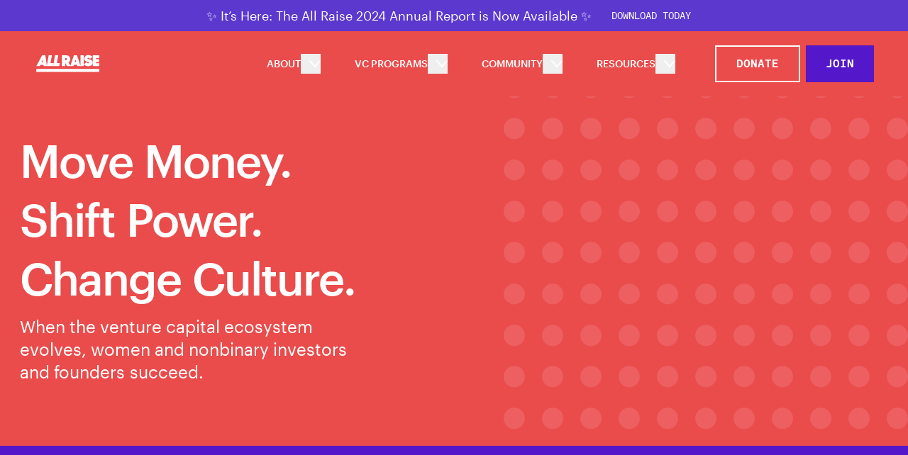

--- FILE ---
content_type: text/html; charset=UTF-8
request_url: https://www.allraise.org/?ref=charterworks.com
body_size: 16332
content:
<!DOCTYPE html>
<html lang="en">

<head>
  <meta charset="utf-8" />
  <meta http-equiv="X-UA-Compatible" content="IE=edge,chrome=1" />
  <meta name="viewport" content="width=device-width, initial-scale=1" />

  
    <title>All Raise | Home</title>
  
  <meta name="description" content="All Raise" />
  <meta name="twitter:card" content="summary_large_image">
  <meta property="og:description" content="All Raise" />
  <meta property="og:site_name" content="All Raise" />
  <meta property="og:title" content="Home" />
  
    <meta property="og:image" content="" />
  

  <link rel="apple-touch-icon" sizes="180x180" href="/apple-touch-icon.png">
  <link rel="icon" type="image/png" sizes="32x32" href="/favicon-32x32.png">
  <link rel="icon" type="image/png" sizes="16x16" href="/favicon-16x16.png">
  <link rel="manifest" href="/site.webmanifest">
  <link rel="mask-icon" href="/safari-pinned-tab.svg" color="#5bbad5">
  <link rel="shortcut icon" href="/favicon.ico">
  <meta name="msapplication-TileColor" content="#000000">
  <meta name="msapplication-config" content="/browserconfig.xml">
  <meta name="theme-color" content="#000000">

<link rel="preload" as="style" href="https://www.allraise.org/build/assets/all-raise-C93Kq3cA.css" /><link rel="modulepreload" href="https://www.allraise.org/build/assets/all-raise-ZAzKQ8YA.js" /><link rel="stylesheet" href="https://www.allraise.org/build/assets/all-raise-C93Kq3cA.css" /><script type="module" src="https://www.allraise.org/build/assets/all-raise-ZAzKQ8YA.js"></script>
  <script src="https://cdnjs.cloudflare.com/polyfill/v2/polyfill.min.js?features=IntersectionObserver" defer></script>

  <noscript>
    <style>
      [data-animation="fade-up"],[data-animation="fade-up-children"] > * {visibility: visible !important;opacity: 1 !important;transform: translate3d(0,0,0) !important;}
      [data-animation="text-swipe"] { visibility: visible !important; }
      .text-swipe-word span {transform: translate3d(0,0,0);}
      .slide { opacity: 1 !important; }
    </style>
  </noscript>

  <!-- Fathom - beautiful, simple website analytics -->
  <script src="https://cdn.usefathom.com/script.js" data-site="GNDNUQVJ" defer></script>
  <!-- / Fathom -->

  
</head>

<body class="font-sans antialiased">
    
        <header class="header w-full fixed top-0 left-0 z-20 text-white bg-coral-500" data-component="header">
    
        
            <div class="w-full px-4 py-2 bg-violet-400 text-white text-sm md:text-lg leading-none font-sans md:leading-normal">
                <div class="container flex items-center justify-center mx-auto">
                    ✨ It’s Here: The All Raise 2024 Annual Report is Now Available ✨
                    <a href="https://annualreport.allraise.org/" class="bg-violet-600 hover:bg-violet-700 px-2 flex-shrink-0 sm:px-4 py-1 uppercase text-xs sm:text-sm font-mono text-white ml-3">Download Today</a>
                </div>
            </div>
        
    

    <div class="flex items-start w-full px-3 mx-auto max-w-container py-13px xl:py-5 xl:px-12 xl:items-center">
        <p class="relative z-20 w-full max-w-70px sm:max-w-96px">
            <a href="/" aria-label="Home"><svg xmlns="http://www.w3.org/2000/svg" viewBox="0 0 400 136.286"><path fill="currentColor" d="M312.604 16.441c-11.017 2.39-17.461 9.989-17.461 20.591 0 11.128 5.037 16.005 21.027 20.358 7.949 2.163 9.552 3.525 7.245 6.153-3.268 3.722-10.622 1.6-14.558-4.2-.393-.579-.801-1.022-.907-.984-.657.236-15.664 12.338-15.664 12.632 0 .446 3.89 4.192 6.01 5.787 10.011 7.534 26.971 8.204 36.783 1.453 9.447-6.499 11.852-21.252 4.775-29.294-3.169-3.602-7.184-5.573-17.677-8.677-8.104-2.398-9.884-4.039-7.244-6.679 2.903-2.903 9.087-1.103 12.254 3.567.526.775 1.061 1.412 1.189 1.416.356.011 14.767-11.201 14.767-11.489 0-1.083-6.246-6.184-9.714-7.934-5.62-2.835-14.747-4.018-20.825-2.7m-265.98 2.488c-3.602 6.604-32.91 62.488-32.91 62.752 0 .229 2.758.319 9.716.319h9.716l1.922-3.857 1.922-3.857h18.626l.357 3.214c.197 1.768.426 3.504.509 3.859l.152.644 27.028-.073 27.028-.073 1.495-8.428c.822-4.636 1.502-8.718 1.512-9.072l.017-.643h-8.59c-8.048 0-8.582-.031-8.443-.5.082-.275 1.894-10.464 4.027-22.643 2.133-12.178 3.949-22.496 4.036-22.928l.159-.786H86.075l-.155.929c-1.366 8.203-10.567 60.213-10.719 60.587-.119.293-2.039-12.613-4.443-29.857-2.328-16.705-4.301-30.662-4.384-31.016l-.15-.643h-18.47l-1.13 2.072m76.546-.572c-.165.825-2.683 15.129-5.596 31.786-2.913 16.657-5.369 30.639-5.458 31.071l-.161.786h36.004l.298-1.5c.351-1.773 2.886-16.366 2.886-16.614 0-.095-3.868-.172-8.594-.172h-8.594l.16-.785c.088-.433 1.904-10.75 4.036-22.929 2.132-12.179 3.943-22.368 4.024-22.643.14-.469-.434-.5-9.278-.5h-9.428l-.299 1.5M164 49.405V82h18.857l.016-10.214.015-10.215 5.128 10.215L193.144 82l19.214-.003 19.213-.002 1.158-3.783 1.157-3.783 9.15-.076 9.15-.075 1.157 3.79 1.156 3.789 18.75.074 18.751.073V16.857H272.571l-.022 31.072L272.526 79l-1.247-3.714c-.686-2.043-5.314-16.025-10.284-31.072l-9.037-27.357h-17.654l-10.475 31.581c-5.762 17.37-10.509 31.545-10.549 31.5-.04-.044-2.546-4.452-5.568-9.795-3.023-5.343-5.544-9.798-5.603-9.9-.059-.102.535-.597 1.32-1.1 13.343-8.562 11.913-31.975-2.393-39.197-5.389-2.72-6.439-2.859-22.822-3.007L164 16.811v32.594m180.857.024V82h38.572V64.571h-19.715V58h18.572V40.571h-18.572v-6.285h19.715V16.857h-38.572v32.572M189.884 34.794c6.589 3.386 3.884 11.467-3.928 11.735l-3.099.106v-12.71l2.929.134c2.224.101 3.21.278 4.098.735M53.983 57.071L54 58h-9.148l1.462-2.929c.805-1.61 2.504-4.921 3.777-7.357l2.315-4.428.779 6.428c.429 3.536.788 6.847.798 7.357m191.476-6.285l2.151 7.071-4.417.079c-2.429.043-4.472.023-4.54-.045-.165-.165 4.269-14.177 4.486-14.177.093 0 1.137 3.182 2.32 7.072M13.714 108.429v9H383.429v-18H13.714v9" fill-rule="evenodd"/></svg>
</a>
        </p>

        <nav
            id="header-nav"
            class="fixed top-0 left-0 invisible w-full h-full overflow-auto bg-black xl:overflow-visible xl:visible xl:relative xl:w-auto xl:bg-transparent xl:ml-auto"
        >
            <ul class="flex flex-col w-full max-w-lg min-h-full px-10 pt-24 pb-10 m-auto font-medium uppercase xl:flex-row xl:items-center xl:min-h-0 xl:max-w-full xl:py-0 xl:px-0">
                
                    <li class="
                        header__subnav-container 
                        relative w-full flex flex-col xl:flex-row xl:items-center xl:mr-12 text-lg xl:text-sm
                        border-b-1 border-gray-700 xl:border-none
                    ">
                        
                            <div class="flex flex-row">
                                <a
                                    href="/about"
                                    class="nav-link py-2 xl:py-1 "
                                >
                                    About
                                </a>

                                <button
                                    data-dropdown-toggle
                                    aria-label="Toggle subnav"
                                    class="p-3 ml-auto header__down-arrow text-white xl:p-0 xl:pl-3"
                                >
                                    <svg width="16" height="11" class="" xmlns="http://www.w3.org/2000/svg"><path d="M1.753.341A1 1 0 0 0 .247 1.66L8 10.519l7.753-8.86A1 1 0 0 0 14.247.34L8 7.481 1.753.341z" fill="currentColor" fill-rule="nonzero"/></svg>

                                </button>
                            </div>

                            <ul class="pb-2 text-sm header__subnav xl:min-w-[max(calc(100%+2*theme(spacing.3)),150px)] xl:bg-white xl:pt-11 xl:shadow-[0_0_5px_rgba(0,0,0,0.15)]">
                                
                                    <li class="flex">
                                        
                                            <a
                                                href="/about/team"
                                                class="flex items-center py-2 xl:flex-grow xl:py-2 xl:px-3 text-white xl:text-black xl:hover:text-coral-500"
                                            >
                                                Team
                                            </a>
                                        
                                    </li>
                                
                                    <li class="flex">
                                        
                                            <a
                                                href="/about/partners"
                                                class="flex items-center py-2 xl:flex-grow xl:py-2 xl:px-3 text-white xl:text-black xl:hover:text-coral-500"
                                            >
                                                Partners
                                            </a>
                                        
                                    </li>
                                
                                    <li class="flex">
                                        
                                            <a
                                                href="/get-in-touch"
                                                class="flex items-center py-2 xl:flex-grow xl:py-2 xl:px-3 text-white xl:text-black xl:hover:text-coral-500"
                                            >
                                                Contact Us
                                            </a>
                                        
                                    </li>
                                
                            </ul>
                        
                    </li>
                
                    <li class="
                        header__subnav-container 
                        relative w-full flex flex-col xl:flex-row xl:items-center xl:mr-12 text-lg xl:text-sm
                        border-b-1 border-gray-700 xl:border-none
                    ">
                        
                            <div class="flex flex-row">
                                <a
                                    href="/vc-programs-homepage"
                                    class="nav-link py-2 xl:py-1 "
                                >
                                    VC Programs
                                </a>

                                <button
                                    data-dropdown-toggle
                                    aria-label="Toggle subnav"
                                    class="p-3 ml-auto header__down-arrow text-white xl:p-0 xl:pl-3"
                                >
                                    <svg width="16" height="11" class="" xmlns="http://www.w3.org/2000/svg"><path d="M1.753.341A1 1 0 0 0 .247 1.66L8 10.519l7.753-8.86A1 1 0 0 0 14.247.34L8 7.481 1.753.341z" fill="currentColor" fill-rule="nonzero"/></svg>

                                </button>
                            </div>

                            <ul class="pb-2 text-sm header__subnav xl:min-w-[max(calc(100%+2*theme(spacing.3)),150px)] xl:bg-white xl:pt-11 xl:shadow-[0_0_5px_rgba(0,0,0,0.15)]">
                                
                                    <li class="flex">
                                        
                                            <a
                                                href="/vc-cohorts"
                                                class="flex items-center py-2 xl:flex-grow xl:py-2 xl:px-3 text-white xl:text-black xl:hover:text-coral-500"
                                            >
                                                VC Cohorts
                                            </a>
                                        
                                    </li>
                                
                                    <li class="flex">
                                        
                                            <a
                                                href="/vc-champions-program"
                                                class="flex items-center py-2 xl:flex-grow xl:py-2 xl:px-3 text-white xl:text-black xl:hover:text-coral-500"
                                            >
                                                VC Champions
                                            </a>
                                        
                                    </li>
                                
                                    <li class="flex">
                                        
                                            <a
                                                href="/vcsummit2025"
                                                class="flex items-center py-2 xl:flex-grow xl:py-2 xl:px-3 text-white xl:text-black xl:hover:text-coral-500"
                                            >
                                                VC Summit 2025
                                            </a>
                                        
                                    </li>
                                
                            </ul>
                        
                    </li>
                
                    <li class="
                        header__subnav-container 
                        relative w-full flex flex-col xl:flex-row xl:items-center xl:mr-12 text-lg xl:text-sm
                        border-b-1 border-gray-700 xl:border-none
                    ">
                        
                            <div class="flex flex-row">
                                <a
                                    href="/community"
                                    class="nav-link py-2 xl:py-1 "
                                >
                                    Community
                                </a>

                                <button
                                    data-dropdown-toggle
                                    aria-label="Toggle subnav"
                                    class="p-3 ml-auto header__down-arrow text-white xl:p-0 xl:pl-3"
                                >
                                    <svg width="16" height="11" class="" xmlns="http://www.w3.org/2000/svg"><path d="M1.753.341A1 1 0 0 0 .247 1.66L8 10.519l7.753-8.86A1 1 0 0 0 14.247.34L8 7.481 1.753.341z" fill="currentColor" fill-rule="nonzero"/></svg>

                                </button>
                            </div>

                            <ul class="pb-2 text-sm header__subnav xl:min-w-[max(calc(100%+2*theme(spacing.3)),150px)] xl:bg-white xl:pt-11 xl:shadow-[0_0_5px_rgba(0,0,0,0.15)]">
                                
                                    <li class="flex">
                                        
                                            <a
                                                href="/events"
                                                class="flex items-center py-2 xl:flex-grow xl:py-2 xl:px-3 text-white xl:text-black xl:hover:text-coral-500"
                                            >
                                                Events
                                            </a>
                                        
                                    </li>
                                
                            </ul>
                        
                    </li>
                
                    <li class="
                        header__subnav-container 
                        relative w-full flex flex-col xl:flex-row xl:items-center xl:mr-12 text-lg xl:text-sm
                        mb-10 xl:mb-0 
                    ">
                        
                            <div class="flex flex-row">
                                <a
                                    href="/resources"
                                    class="nav-link py-2 xl:py-1 "
                                >
                                    Resources
                                </a>

                                <button
                                    data-dropdown-toggle
                                    aria-label="Toggle subnav"
                                    class="p-3 ml-auto header__down-arrow text-white xl:p-0 xl:pl-3"
                                >
                                    <svg width="16" height="11" class="" xmlns="http://www.w3.org/2000/svg"><path d="M1.753.341A1 1 0 0 0 .247 1.66L8 10.519l7.753-8.86A1 1 0 0 0 14.247.34L8 7.481 1.753.341z" fill="currentColor" fill-rule="nonzero"/></svg>

                                </button>
                            </div>

                            <ul class="pb-2 text-sm header__subnav xl:min-w-[max(calc(100%+2*theme(spacing.3)),150px)] xl:bg-white xl:pt-11 xl:shadow-[0_0_5px_rgba(0,0,0,0.15)]">
                                
                                    <li class="flex">
                                        
                                            <a
                                                href="https://medium.com/allraise"
                                                target="_blank"
                                                rel="noopener"
                                                class="flex items-baseline py-2 text-white xl:text-black xl:flex-grow xl:hover:text-coral-500 xl:py-2 xl:px-3"
                                            >
                                                Blog
                                                <svg class="ml-2 shrink-0" width="11" height="11" xmlns="http://www.w3.org/2000/svg">
                                                    <path d="M5 1v1H1v8h8V6h1v5H0V1h5zm6-1v3h-1V1.792L5.87 6.336l-.74-.672L9.369 1H8V0h3z" fill="currentColor" fill-rule="evenodd"/>
                                                </svg>
                                            </a>
                                        
                                    </li>
                                
                                    <li class="flex">
                                        
                                            <a
                                                href="/resources"
                                                class="flex items-center py-2 xl:flex-grow xl:py-2 xl:px-3 text-white xl:text-black xl:hover:text-coral-500"
                                            >
                                                Annual Reports
                                            </a>
                                        
                                    </li>
                                
                                    <li class="flex">
                                        
                                            <a
                                                href="https://www.youtube.com/watch?v=bxN6irPvm2Q&list=PLptzOiL1OXuxdALc3NyneOQCDrcXj6z-I"
                                                target="_blank"
                                                rel="noopener"
                                                class="flex items-baseline py-2 text-white xl:text-black xl:flex-grow xl:hover:text-coral-500 xl:py-2 xl:px-3"
                                            >
                                                Power Conversations
                                                <svg class="ml-2 shrink-0" width="11" height="11" xmlns="http://www.w3.org/2000/svg">
                                                    <path d="M5 1v1H1v8h8V6h1v5H0V1h5zm6-1v3h-1V1.792L5.87 6.336l-.74-.672L9.369 1H8V0h3z" fill="currentColor" fill-rule="evenodd"/>
                                                </svg>
                                            </a>
                                        
                                    </li>
                                
                                    <li class="flex">
                                        
                                            <a
                                                href="http://parentalleaveforstartups.com/"
                                                target="_blank"
                                                rel="noopener"
                                                class="flex items-baseline py-2 text-white xl:text-black xl:flex-grow xl:hover:text-coral-500 xl:py-2 xl:px-3"
                                            >
                                                Parental Leave Guide for Startups
                                                <svg class="ml-2 shrink-0" width="11" height="11" xmlns="http://www.w3.org/2000/svg">
                                                    <path d="M5 1v1H1v8h8V6h1v5H0V1h5zm6-1v3h-1V1.792L5.87 6.336l-.74-.672L9.369 1H8V0h3z" fill="currentColor" fill-rule="evenodd"/>
                                                </svg>
                                            </a>
                                        
                                    </li>
                                
                            </ul>
                        
                    </li>
                

                <li class="mt-auto xl:mt-0 xl:ml-2">
                        <a href="https://www.classy.org/give/327869/#!/donation/checkout" target="_blank" class="inline-flex h-44px lg:h-52px items-center justify-center
font-mono font-bold uppercase leading-none text-center
px-4 lg:px-7


  
    border-2
    border-white
    text-white
    bg-transparent
    stroke-btn
  

 h-52px w-full">Donate</a>
                </li>
                <li class="mt-2 xl:mt-auto xl:ml-2">
                    
                        <a href="https://portal.allraise.org/page/get-involved" target="_blank" class="inline-flex h-44px lg:h-52px items-center justify-center
font-mono font-bold uppercase leading-none text-center
px-4 lg:px-7


  
    
      text-white
      bg-violet-500
      focus:bg-violet-600
      hover:bg-violet-600
    
  

 h-52px w-full">Join</a>
                    
                </li>
            </ul>

            <button aria-label="Hide mobile navigation" id="hide-nav-btn" class="fixed top-0 right-0 mt-3 mr-3 xl:hidden">
                <svg width="24" height="23" xmlns="http://www.w3.org/2000/svg"><path d="M21.184 0L12 8.801 2.816 0 0 2.699 9.184 11.5 0 20.301 2.816 23 12 14.199 21.184 23 24 20.301 14.816 11.5 24 2.699z" fill="#FFF" fill-rule="nonzero"/></svg>

            </button>
        </nav>

        <button aria-label="Show mobile navigation" id="show-nav-btn" class="ml-auto xl:hidden">
            <svg width="28" height="21" xmlns="http://www.w3.org/2000/svg"><g fill="#FFF" fill-rule="nonzero"><path d="M.063 0H27.16v3.613H.063zM.063 8.129H27.16v3.613H.063zM.063 17.161H27.16v3.613H.063z"/></g></svg>

        </button>
    </div>
</header>

    
  <main class="text-1x bg-white overflow-hidden">
    

<section class="
  bg-coral-500 min-h-195px
  
    mb-20p sm:mb-20 lg:mb-30 xl:mb-0
  
">
  <div class="relative flex flex-wrap-reverse items-start w-full pt-24 pb-10 mx-auto text-white sm:flex-nowrap max-w-container px-7 md:min-h-335px md:gap-4 md:pt-34">
    <div class="z-10 flex flex-col justify-center w-full max-w-4xl lg:py-12">
      <h1
        class="mb-3 text-4x"
        data-animation="text-swipe"
      >
        <span class="text-swipe-word"><span>Move&nbsp;Money.<br/>Shift&nbsp;Power.<br/>Change&nbsp;Culture.</span></span> 
      </h1>

      
        <p
          class="max-w-lg pr-5 text-2xl"
          data-animation="fade-up"
          style="transition-delay: 100ms;"
        >
          When the venture capital ecosystem evolves, women and nonbinary investors and founders&nbsp;succeed.
        </p>
      

      
    </div>

    
      <div class="hero-dots hero-dots--coral"></div>
    
  </div>
</section>






  <nav class="hidden bg-violet-500 xl:block mb-30">
    <ul class="flex flex-row items-center w-full mx-auto text-xs font-medium uppercase  list-reset max-w-container px-7 md:px-12 lg:px-20 xl:px-34 py-7 2xl:text-sm">
      
        <li class="mr-5 2xl:mr-7">
          <a href="#" class="text-white hover:opacity-75"></a>
        </li>
      
    </ul>
  </nav>










    
        
        <section class="w-full px-3 lg:px-12">
  <div class="
    w-full max-w-container flex flex-col lg:items-center mx-auto my-12 sm:my-24 lg:my-28
    
    md:flex-row 
  ">
    <div class="w-full md:w-1/2 text-coral-500" data-animation="fade-up">
      
        
        <div class="w-full overflow-hidden" data-component="photo-slider">
        
          
          <div class="w-full relative" style="padding-top: 60.470085470085%">
            
  <img
    class="
      block w-full absolute top-0 left-0  object
      
    "
    width="42"
    height="25"
    alt="All Raise photograph"
    src=""
    data-srcset="/img/asset/bWFpbi9jb250ZW50L3NjcmVlbnNob3QtMjAyNC0wNi0xMS1hdC0xMi40NC4xMC1hbS5wbmc=/screenshot-2024-06-11-at-12.44.10-am.png?w=311&fm=pjpg&s=9b70a555f3318241a41d9554bfc2835f 311w,
      /img/asset/bWFpbi9jb250ZW50L3NjcmVlbnNob3QtMjAyNC0wNi0xMS1hdC0xMi40NC4xMC1hbS5wbmc=/screenshot-2024-06-11-at-12.44.10-am.png?w=600&fm=pjpg&s=faf9b5ed77e4d04946d4563dd8c47c60 600w,
      /img/asset/bWFpbi9jb250ZW50L3NjcmVlbnNob3QtMjAyNC0wNi0xMS1hdC0xMi40NC4xMC1hbS5wbmc=/screenshot-2024-06-11-at-12.44.10-am.png?w=1280&fm=pjpg&s=1a85e4b9fed7b8b724a8cecb9d04748b 1280w"
    data-sizes="(max-width: 1025px) 100vw,
      50vw"
    data-lazy
  />


          </div>
          
          <div class="w-full relative" style="padding-top: 66.021505376344%">
            
  <img
    class="
      block w-full absolute top-0 left-0  object
      
    "
    width="42"
    height="28"
    alt="All Raise photograph"
    src=""
    data-srcset="/img/asset/bWFpbi9jb250ZW50L3NjcmVlbnNob3QtMjAyNC0wNi0xMS1hdC0xMi40OC4wMC1hbS5wbmc=/screenshot-2024-06-11-at-12.48.00-am.png?w=311&fm=pjpg&s=4303a343c0322d991f50c27176ee355b 311w,
      /img/asset/bWFpbi9jb250ZW50L3NjcmVlbnNob3QtMjAyNC0wNi0xMS1hdC0xMi40OC4wMC1hbS5wbmc=/screenshot-2024-06-11-at-12.48.00-am.png?w=600&fm=pjpg&s=23b72c4a445ce05f45eed683dbe3c28c 600w,
      /img/asset/bWFpbi9jb250ZW50L3NjcmVlbnNob3QtMjAyNC0wNi0xMS1hdC0xMi40OC4wMC1hbS5wbmc=/screenshot-2024-06-11-at-12.48.00-am.png?w=1280&fm=pjpg&s=7f49021047bdb9012741b4a7e62d816d 1280w"
    data-sizes="(max-width: 1025px) 100vw,
      50vw"
    data-lazy
  />


          </div>
          
          <div class="w-full relative" style="padding-top: 44.017094017094%">
            
  <img
    class="
      block w-full absolute top-0 left-0  object
      
    "
    width="42"
    height="18"
    alt="All Raise photograph"
    src=""
    data-srcset="/img/asset/bWFpbi9jb250ZW50L3NjcmVlbnNob3QtMjAyNC0wNi0xMS1hdC0xMi40Ny40OC1hbS5wbmc=/screenshot-2024-06-11-at-12.47.48-am.png?w=311&fm=pjpg&s=259e2571a30c349e6c350cedc04fce3e 311w,
      /img/asset/bWFpbi9jb250ZW50L3NjcmVlbnNob3QtMjAyNC0wNi0xMS1hdC0xMi40Ny40OC1hbS5wbmc=/screenshot-2024-06-11-at-12.47.48-am.png?w=600&fm=pjpg&s=114323e0c38116e75a15b5f203c9a49e 600w,
      /img/asset/bWFpbi9jb250ZW50L3NjcmVlbnNob3QtMjAyNC0wNi0xMS1hdC0xMi40Ny40OC1hbS5wbmc=/screenshot-2024-06-11-at-12.47.48-am.png?w=1280&fm=pjpg&s=dcf5b92e8083ac79e7caecb38c2927f8 1280w"
    data-sizes="(max-width: 1025px) 100vw,
      50vw"
    data-lazy
  />


          </div>
          
          <div class="w-full relative" style="padding-top: 62.606837606838%">
            
  <img
    class="
      block w-full absolute top-0 left-0  object
      
    "
    width="42"
    height="26"
    alt="All Raise photograph"
    src=""
    data-srcset="/img/asset/bWFpbi9jb250ZW50L3NjcmVlbnNob3QtMjAyNC0wNi0xMS1hdC0xMi40Ny4zMy1hbS5wbmc=/screenshot-2024-06-11-at-12.47.33-am.png?w=311&fm=pjpg&s=36b6c7bfd16232712a223a73f0d9d7dc 311w,
      /img/asset/bWFpbi9jb250ZW50L3NjcmVlbnNob3QtMjAyNC0wNi0xMS1hdC0xMi40Ny4zMy1hbS5wbmc=/screenshot-2024-06-11-at-12.47.33-am.png?w=600&fm=pjpg&s=3fa2d908181dd81b2b098f8ef8e34ac7 600w,
      /img/asset/bWFpbi9jb250ZW50L3NjcmVlbnNob3QtMjAyNC0wNi0xMS1hdC0xMi40Ny4zMy1hbS5wbmc=/screenshot-2024-06-11-at-12.47.33-am.png?w=1280&fm=pjpg&s=ee405e96a69844e65f33f284e334c129 1280w"
    data-sizes="(max-width: 1025px) 100vw,
      50vw"
    data-lazy
  />


          </div>
          
          <div class="w-full relative" style="padding-top: 53.118279569892%">
            
  <img
    class="
      block w-full absolute top-0 left-0  object
      
    "
    width="42"
    height="22"
    alt="All Raise photograph"
    src=""
    data-srcset="/img/asset/bWFpbi9jb250ZW50L3NjcmVlbnNob3QtMjAyNC0wNi0xMS1hdC0xMi40Ny4wOC1hbS5wbmc=/screenshot-2024-06-11-at-12.47.08-am.png?w=311&fm=pjpg&s=d8dca1196dc2adfcac2ecdd69ec3edc5 311w,
      /img/asset/bWFpbi9jb250ZW50L3NjcmVlbnNob3QtMjAyNC0wNi0xMS1hdC0xMi40Ny4wOC1hbS5wbmc=/screenshot-2024-06-11-at-12.47.08-am.png?w=600&fm=pjpg&s=08b47b5825edeb41acb937af2a6c3b4a 600w,
      /img/asset/bWFpbi9jb250ZW50L3NjcmVlbnNob3QtMjAyNC0wNi0xMS1hdC0xMi40Ny4wOC1hbS5wbmc=/screenshot-2024-06-11-at-12.47.08-am.png?w=1280&fm=pjpg&s=3008cc84b573365399f0a0af4f8c5472 1280w"
    data-sizes="(max-width: 1025px) 100vw,
      50vw"
    data-lazy
  />


          </div>
          
          <div class="w-full relative" style="padding-top: 54.059829059829%">
            
  <img
    class="
      block w-full absolute top-0 left-0  object
      
    "
    width="42"
    height="23"
    alt="All Raise photograph"
    src=""
    data-srcset="/img/asset/bWFpbi9jb250ZW50L3NjcmVlbnNob3QtMjAyNC0wNi0xMS1hdC0xMi40Ni4xNC1hbS5wbmc=/screenshot-2024-06-11-at-12.46.14-am.png?w=311&fm=pjpg&s=852eab5732b8d6ffc90f0988a5d562e4 311w,
      /img/asset/bWFpbi9jb250ZW50L3NjcmVlbnNob3QtMjAyNC0wNi0xMS1hdC0xMi40Ni4xNC1hbS5wbmc=/screenshot-2024-06-11-at-12.46.14-am.png?w=600&fm=pjpg&s=9171d33df8782a9be5c853129e11e364 600w,
      /img/asset/bWFpbi9jb250ZW50L3NjcmVlbnNob3QtMjAyNC0wNi0xMS1hdC0xMi40Ni4xNC1hbS5wbmc=/screenshot-2024-06-11-at-12.46.14-am.png?w=1280&fm=pjpg&s=ddd385d40ecd56c7a25ec25bae809c0d 1280w"
    data-sizes="(max-width: 1025px) 100vw,
      50vw"
    data-lazy
  />


          </div>
          
          <div class="w-full relative" style="padding-top: 88.059701492537%">
            
  <img
    class="
      block w-full absolute top-0 left-0  object
      
    "
    width="42"
    height="37"
    alt="All Raise photograph"
    src=""
    data-srcset="/img/asset/bWFpbi9jb250ZW50L3NjcmVlbnNob3QtMjAyNC0wNi0xMS1hdC0xMi40NC4yNS1hbS5wbmc=/screenshot-2024-06-11-at-12.44.25-am.png?w=311&fm=pjpg&s=57816baa2830cf2d9bfb10a3a4199cda 311w,
      /img/asset/bWFpbi9jb250ZW50L3NjcmVlbnNob3QtMjAyNC0wNi0xMS1hdC0xMi40NC4yNS1hbS5wbmc=/screenshot-2024-06-11-at-12.44.25-am.png?w=600&fm=pjpg&s=9c9648c68b3a36d8ea17e74472c890e6 600w,
      /img/asset/bWFpbi9jb250ZW50L3NjcmVlbnNob3QtMjAyNC0wNi0xMS1hdC0xMi40NC4yNS1hbS5wbmc=/screenshot-2024-06-11-at-12.44.25-am.png?w=1280&fm=pjpg&s=23b4c0023ce154e08aafd6131b151f74 1280w"
    data-sizes="(max-width: 1025px) 100vw,
      50vw"
    data-lazy
  />


          </div>
          
        </div>
    
    </div>
    
      

    <div
      class="
        md:w-3/5 lg:w-7/12 mt-10 md:my-auto
        
        px-4 md:pl-7 md:pr-5 lg:px-12 xl:pl-28 xl:pr-0 
      "
      data-animation="fade-up"
      style="transition-delay: 50ms;"
    >
      

      
        <h2 class="text-2x mb-18px font-medium">
          We believe in a future where the venture capital ecosystem is vibrant and inclusive. A world where women and nonbinary leaders build and fund the future.
        </h2>
      

      
    </div>
  </div>
</section>


        
    
        
        <section
  class="
    dot-section__container dot-section__container--xl
    flex items-center w-full max-w-container mx-auto
    lg:my-24 lg:pr-15 xl:pr-29
    
    -my-12 xl:my-36
  "
  data-animation="fade-up"
>
  <div class="w-full px-5 md:pl-12 lg:pl-20 py-12">
    
      <h2 class="font-mono font-mono font-bold uppercase text-xs lg:text-base
 mb-4 lg:mb-18px text-violet-500">
        We’re here to change&nbsp;things
      </h2>
    

    
      
        <div class="flex flex-col md:flex-row justify-between">
          <div class="flex-1">
            
              
                <p class="text-4x mb-4 lg:mb-18px">From 9% to&nbsp;18%</p>
              
            
              
                <p class="my-4"><p>By 2028, we aim to double the percentage of female decision-makers (i.e., checkwriters) at U.S. tech venture firms with &gt; $25M AUM (assets under&nbsp;management).</p></p>
              
            
          </div>

          <div class="
            bg-violet-500 flex self-stretch
            h-6px md:h-auto w-full md:w-6px md:min-w-6px
            my-10 md:-mt-12 md:-mb-8 md:mx-10 lg:mx-16 xl:mx-98px
          "></div>

          <div class="flex-1">
            
              
                <p class="text-4x mb-4 lg:mb-18px">From 11% to&nbsp;23%</p>
              
            
              
                <p class="my-4"><p>By 2030, we aim to significantly increase the amount of early-stage seed investment in female&nbsp;founders</p></p>
              
            
          </div>
        </div>
      
    
  </div>
</section>

        
    
        
        
  <section
    class="w-full max-w-container mx-auto px-3 my-16 sm:my-24 lg:my-28 relative"
    
  >
    <div class="px-3 md:px-15 relative lg:px-12 ">

      <div class=" mx-auto text-center">
        <h2
          class="font-mono font-mono font-bold uppercase text-xs lg:text-base
 mb-5 text-coral-500"
          data-animation="fade-up"
        >
          
        </h2>

        
          
            <div class="text-4x" data-animation="fade-up">
              <p>Diverse minds ignite innovation, and diverse teams drive better business&nbsp;outcomes.</p>
            </div>
          
        
      </div>

      
    </div>
  </section>

        
    
        
        <section class="bg-black text-white my-16 sm:my-24 lg:my-28 overflow-hidden py-10 lg:py-18">
  
    <div role="list" data-component="slider">
      
        <div role="listitem" class="slide w-full max-w-container pb-5 lg:pb-0 px-3 md:pl-10 md:pr-2 lg:px-10 xl:px-30">
          <figure>
  <div class="flex flex-col lg:flex-row items-center justify-center w-full max-w-container p-8 lg:px-0 mx-auto">
    <div class="w-full flex items-center justify-center max-w-250px md:max-w-336px lg:max-w-381px lg:w-1/2 text-right">
      
        <div class="relative w-full" data-animation="fade-up">
          <div class="w-103px md:w-162px absolute left-0 -ml-5 md:-ml-10" style="top:50%; transform: translateY(-50%);">
            <div class="pie-chart">
  <div class="pie-chart__slice pie-chart__slice--left">
    <div class="pie-chart__sliver pie-chart__sliver--left" style="transform: rotate(-39.6deg)"></div>
  </div>
  <div class="pie-chart__slice pie-chart__slice--right">
    <div class="pie-chart__sliver pie-chart__sliver--right"></div>
  </div>
</div>

          </div>
          <p class="text-white font-black text-massive md:text-monstrosity lg:text-mack text-right relative z-10 leading-none relative">
            17%
          </p>
        </div>
      
    </div>

    <div
      class="bg-yellow-500 flex self-stretch w-full h-6px lg:h-auto lg:w-6px lg:min-w-6px my-7 md:my-12 lg:my-0 lg:mx-50px"
      data-animation="fade-up"
      style="transition-delay: 50ms;"
    ></div>

    <figcaption
      class="viz-bard w-full lg:w-2/5 xl:w-27p font-mono uppercase text-center lg:text-left"
      data-animation="fade-up"
      style="transition-delay: 100ms;"
    >
      <h3>of decision makers at U.S. Based venture capital firms &gt;$50M are&nbsp;women.</h3><p>(Source: <a target="_blank" href="https://pitchbook.com/news/reports/2023-us-all-in-female-founders-in-the-vc-ecosystem">Pitchbook All in&nbsp;2023</a>)</p>
    </figcaption>
  </div>

  
</figure>

        </div>
      
        <div role="listitem" class="slide w-full max-w-container pb-5 lg:pb-0 px-3 md:pl-10 md:pr-2 lg:px-10 xl:px-30">
          <figure>
  <div class="flex flex-col lg:flex-row items-center justify-center w-full max-w-container p-8 lg:px-0 mx-auto">
    <div class="w-full flex items-center justify-center max-w-250px md:max-w-336px lg:max-w-381px lg:w-1/2 text-right">
      
        <div class="relative w-full" data-animation="fade-up">
          <div class="w-103px md:w-162px absolute left-0 -ml-5 md:-ml-10" style="top:50%; transform: translateY(-50%);">
            <div class="pie-chart">
  <div class="pie-chart__slice pie-chart__slice--left">
    <div class="pie-chart__sliver pie-chart__sliver--left" style="transform: rotate(-39.6deg)"></div>
  </div>
  <div class="pie-chart__slice pie-chart__slice--right">
    <div class="pie-chart__sliver pie-chart__sliver--right"></div>
  </div>
</div>

          </div>
          <p class="text-white font-black text-massive md:text-monstrosity lg:text-mack text-right relative z-10 leading-none relative">
            18%
          </p>
        </div>
      
    </div>

    <div
      class="bg-yellow-500 flex self-stretch w-full h-6px lg:h-auto lg:w-6px lg:min-w-6px my-7 md:my-12 lg:my-0 lg:mx-50px"
      data-animation="fade-up"
      style="transition-delay: 50ms;"
    ></div>

    <figcaption
      class="viz-bard w-full lg:w-2/5 xl:w-27p font-mono uppercase text-center lg:text-left"
      data-animation="fade-up"
      style="transition-delay: 100ms;"
    >
      <h3>of decision makers at U.S. Based venture capital firms &lt;$50M are&nbsp;women.</h3><p>(Source: <a target="_blank" href="https://pitchbook.com/news/reports/2023-us-all-in-female-founders-in-the-vc-ecosystem">Pitchbook All in&nbsp;2023</a>)</p>
    </figcaption>
  </div>

  
</figure>

        </div>
      
        <div role="listitem" class="slide w-full max-w-container pb-5 lg:pb-0 px-3 md:pl-10 md:pr-2 lg:px-10 xl:px-30">
          <figure>
  <div class="flex flex-col lg:flex-row items-center justify-center w-full max-w-container p-8 lg:px-0 mx-auto">
    <div class="w-full flex items-center justify-center max-w-250px md:max-w-336px lg:max-w-381px lg:w-1/2 text-right">
      
        <div class="relative w-full" data-animation="fade-up">
          <div class="w-103px md:w-162px absolute left-0 -ml-5 md:-ml-10" style="top:50%; transform: translateY(-50%);">
            <div class="pie-chart">
  <div class="pie-chart__slice pie-chart__slice--left">
    <div class="pie-chart__sliver pie-chart__sliver--left" style="transform: rotate(-39.6deg)"></div>
  </div>
  <div class="pie-chart__slice pie-chart__slice--right">
    <div class="pie-chart__sliver pie-chart__sliver--right"></div>
  </div>
</div>

          </div>
          <p class="text-white font-black text-massive md:text-monstrosity lg:text-mack text-right relative z-10 leading-none relative">
            62%
          </p>
        </div>
      
    </div>

    <div
      class="bg-yellow-500 flex self-stretch w-full h-6px lg:h-auto lg:w-6px lg:min-w-6px my-7 md:my-12 lg:my-0 lg:mx-50px"
      data-animation="fade-up"
      style="transition-delay: 50ms;"
    ></div>

    <figcaption
      class="viz-bard w-full lg:w-2/5 xl:w-27p font-mono uppercase text-center lg:text-left"
      data-animation="fade-up"
      style="transition-delay: 100ms;"
    >
      <h3>of U.S. VC firms do not have any female&nbsp;partners.</h3><p><br>(Source: All Raise data as of&nbsp;2022)</p>
    </figcaption>
  </div>

  
</figure>

        </div>
      
        <div role="listitem" class="slide w-full max-w-container pb-5 lg:pb-0 px-3 md:pl-10 md:pr-2 lg:px-10 xl:px-30">
          <figure>
  <div class="flex flex-col lg:flex-row items-center justify-center w-full max-w-container p-8 lg:px-0 mx-auto">
    <div class="w-full flex items-center justify-center max-w-250px md:max-w-336px lg:max-w-381px lg:w-1/2 text-right">
      
        <div class="relative w-full" data-animation="fade-up">
          <div class="w-103px md:w-162px absolute left-0 -ml-5 md:-ml-10" style="top:50%; transform: translateY(-50%);">
            <div class="pie-chart">
  <div class="pie-chart__slice pie-chart__slice--left">
    <div class="pie-chart__sliver pie-chart__sliver--left" style="transform: rotate(-39.6deg)"></div>
  </div>
  <div class="pie-chart__slice pie-chart__slice--right">
    <div class="pie-chart__sliver pie-chart__sliver--right"></div>
  </div>
</div>

          </div>
          <p class="text-white font-black text-massive md:text-monstrosity lg:text-mack text-right relative z-10 leading-none relative">
            27%
          </p>
        </div>
      
    </div>

    <div
      class="bg-yellow-500 flex self-stretch w-full h-6px lg:h-auto lg:w-6px lg:min-w-6px my-7 md:my-12 lg:my-0 lg:mx-50px"
      data-animation="fade-up"
      style="transition-delay: 50ms;"
    ></div>

    <figcaption
      class="viz-bard w-full lg:w-2/5 xl:w-27p font-mono uppercase text-center lg:text-left"
      data-animation="fade-up"
      style="transition-delay: 100ms;"
    >
      <h3>of VC deal value in 2023 went to female founders&nbsp;and&nbsp;</h3><h3>co-founders.</h3><p>(Source: <a target="_blank" href="https://pitchbook.com/news/reports/2023-us-all-in-female-founders-in-the-vc-ecosystem">Pitchbook All in&nbsp;2023</a>)</p>
    </figcaption>
  </div>

  
</figure>

        </div>
      
    </div>
  
</section>

        
    
        
        
  <section
    class="w-full max-w-container mx-auto px-3 my-16 sm:my-24 lg:my-28 relative"
    
  >
    <div class="px-3 md:px-15 relative lg:px-12 ">

      <div class=" mx-auto text-center">
        <h2
          class="font-mono font-mono font-bold uppercase text-xs lg:text-base
 mb-5 text-coral-500"
          data-animation="fade-up"
        >
          
        </h2>

        
          
            <div class="text-4x" data-animation="fade-up">
              <p><strong>It&#039;s not enough.&nbsp;</strong></p>
            </div>
          
        
      </div>

      
    </div>
  </section>

        
    
        
        
  <section
    class="px-3 my-16 sm:my-24 lg:my-28 relative lg:px-20 xl:px-44 py-10 md:py-16 lg:py-32 text-white bg-violet-500"
    data-component="banner"
  >
    <div class="w-full max-w-container mx-auto px-5 xl:px-12">

      <div class=" mx-auto text-center">
        <h2
          class="font-mono font-mono font-bold uppercase text-xs lg:text-base
 mb-5 "
          data-animation="fade-up"
        >
          Pattern recognition holds us&nbsp;back
        </h2>

        
          
            <div class="text-2x" data-animation="fade-up">
              <p>Women and nonbinary people are woefully underrepresented across the tech ecosystem. One seat at the table isn’t&nbsp;enough.</p>
            </div>
          
        
      </div>

      
        <div class="banner__overlay bg-gradient absolute top-0 right-0 bottom-0 left-0 text-black">
          <div class="
            flex flex-col md:flex-row items-center justify-center bg-white text-center md:text-left
            absolute top-0 right-0 bottom-0 left-0
            p-8 md:p-12 scrolling-touch overflow-auto
            my-1
          ">
            
            <div class="w-full max-w-container mx-auto flex flex-col md:flex-row items-center px-4">
            
              <div class="banner__overlay-img hidden md:block md:w-1/2 lg:w-1/3">
                
                  <picture class="block w-full">
                    <source
                      type="image/webp"
                      data-srcset="/img/asset/bWFpbi9haWxlZW4tMS5qcGc=/aileen-1.jpg?w=400&fm=webp&s=a7501f1428a438ab8cd371a5dca81f92 1x,
                        /img/asset/bWFpbi9haWxlZW4tMS5qcGc=/aileen-1.jpg?w=900&fm=webp&s=cfcdfedf81fa4022c5b5c059196b498e 2x"
                      data-lazy
                    />
                    <source
                      type="image/jpeg"
                      data-srcset="/img/asset/bWFpbi9haWxlZW4tMS5qcGc=/aileen-1.jpg?w=400&fm=pjpg&s=a5083e4dd35ce4d5fba8d1d723add38c 1x,
                        /img/asset/bWFpbi9haWxlZW4tMS5qcGc=/aileen-1.jpg?w=900&fm=pjpg&s=4181f718d88b9f1f89c41aad0e683705 2x"
                      data-lazy
                    />
                    <img class="block w-full" width="856" height="574" alt="All Raise photograph" src="/assets/pixel.png" data-lazy />
                  </picture>
                
              </div>
              <div class="banner__overlay-quote md:w-1/2 lg:w-2/3 md:pl-12 lg:pl-16 xl:pr-20 h-full flex flex-col justify-center">
                <p class="text-2x">
                  &ldquo;It’s awesome that you have a female CFO and a female GC, but if you look at the investing partners, and it’s 15 dudes, I do think those people are going to get left behind if they don’t get with where the world is going.&rdquo;
                </p>
                <p class="font-mono font-mono font-bold uppercase text-xs lg:text-base
 mt-4">&mdash; Aileen Lee, Founder & Managing Partner, Cowboy Ventures</p>
              </div>
            
            </div>
            
          </div>
        </div>

        <button aria-label="Toggle popover visibility" class="banner__btn text-violet-700">
          <svg width="34" height="34" xmlns="http://www.w3.org/2000/svg"><g transform="rotate(45 17 17)" fill="none" fill-rule="evenodd"><circle fill="currentColor" cx="17" cy="17" r="17"/><path fill="#FFF" fill-rule="nonzero" d="M11.054 9.448l6.162 6.09 5.791-5.721 2.109 2.134-5.766 5.696 5.766 5.698-2.109 2.134-5.79-5.723-5.79 5.723-2.109-2.134 5.764-5.698-6.137-6.065z"/></g></svg>

        </button>
      
    </div>
  </section>

        
    
        
        
  <section class="w-full max-w-container mx-auto my-16 sm:my-24 lg:my-28 px-3 md:px-12">
  <div class="w-full flex items-center" data-animation="fade-up">
  <h2 class="font-mono font-mono font-bold uppercase text-xs lg:text-base
">Our Programs</h2>
  <div class="bg-violet-500 h-6px w-full flex-1 ml-4"></div>
</div>


  <div class="overflow-auto scrolling-touch -mr-3 lg:mr-0 pb-5 lg:pb-0">
    <ul class="w-full flex flex-nowrap content-between mt-6" data-animation="fade-up-children">
      
        <li
          class="flex flex-col w-full min-w-260px sm:min-w-0 md:flex-1 pr-3 "
          style="transition-delay: ms;"
        >
          <div class="h-full flex-1">
              
                
                <picture class="block w-full">
                  <source
                    type="image/webp"
                    data-srcset="/img/asset/bWFpbi9jb250ZW50L2ltZ18yMzI1LSgxKS1sYXJnZS0xNzIxMjM3MDE4LmpwZWc=/img_2325-%281%29-large-1721237018.jpeg?w=500&fm=webp&s=e4762632969c1c84de14ef711f463a1f 500w,
                      /img/asset/bWFpbi9jb250ZW50L2ltZ18yMzI1LSgxKS1sYXJnZS0xNzIxMjM3MDE4LmpwZWc=/img_2325-%281%29-large-1721237018.jpeg?w=600&fm=webp&s=37319f098a509ed717bcf3f9156b0288 600w,
                      /img/asset/bWFpbi9jb250ZW50L2ltZ18yMzI1LSgxKS1sYXJnZS0xNzIxMjM3MDE4LmpwZWc=/img_2325-%281%29-large-1721237018.jpeg?w=800&fm=webp&s=678e9f3962c927d49dfc91a1215560c4 800w,
                      /img/asset/bWFpbi9jb250ZW50L2ltZ18yMzI1LSgxKS1sYXJnZS0xNzIxMjM3MDE4LmpwZWc=/img_2325-%281%29-large-1721237018.jpeg?w=900&fm=webp&s=2e05314135da5c5e4ea161c10ce3b397 900w"
                    data-sizes="(max-width: 768px) 50vw,
                      33vw"
                    data-lazy
                  />
                  <source
                    type="image/jpeg"
                    data-srcset="/img/asset/bWFpbi9jb250ZW50L2ltZ18yMzI1LSgxKS1sYXJnZS0xNzIxMjM3MDE4LmpwZWc=/img_2325-%281%29-large-1721237018.jpeg?w=500&fm=pjpg&s=bb5d835e7a5fee08117fcf48c121d35d 500w,
                      /img/asset/bWFpbi9jb250ZW50L2ltZ18yMzI1LSgxKS1sYXJnZS0xNzIxMjM3MDE4LmpwZWc=/img_2325-%281%29-large-1721237018.jpeg?w=600&fm=pjpg&s=63820c598e68ee3bbf46c10fde9a2e28 600w,
                      /img/asset/bWFpbi9jb250ZW50L2ltZ18yMzI1LSgxKS1sYXJnZS0xNzIxMjM3MDE4LmpwZWc=/img_2325-%281%29-large-1721237018.jpeg?w=800&fm=pjpg&s=ef63956d6198c4e4c1db8b7504778d97 800w,
                      /img/asset/bWFpbi9jb250ZW50L2ltZ18yMzI1LSgxKS1sYXJnZS0xNzIxMjM3MDE4LmpwZWc=/img_2325-%281%29-large-1721237018.jpeg?w=900&fm=pjpg&s=e40c0578535b7f1c3ae5c1364a371e94 900w"
                    data-sizes="(max-width: 768px) 50vw,
                      33vw"
                    data-lazy
                  />
                  <img class="block w-full" width="42" height="42" alt="All Raise photograph" src="" data-lazy />
                </picture>
                
              

              <h3 class="font-medium mt-6 mb-2">Programs</h3>
              <p class="lg:pr-12">Climb the ranks, make the deal, invest in the next big thing. All Raise programs exponentially advance the careers of women in venture&nbsp;capital.</p>
          </div>

          
            <p class="mt-7"><a href="/vc-programs-homepage" class="inline-flex h-44px lg:h-52px items-center justify-center
font-mono font-bold uppercase leading-none text-center
px-4 lg:px-7


  
    
      text-white
      bg-violet-500
      focus:bg-violet-600
      hover:bg-violet-600
    
  

">Access</a></p>
          
        </li>
      
        <li
          class="flex flex-col w-full min-w-260px sm:min-w-0 md:flex-1 pr-3 mx-4 lg:mx-7"
          style="transition-delay: ms;"
        >
          <div class="h-full flex-1">
              
                
                <picture class="block w-full">
                  <source
                    type="image/webp"
                    data-srcset="/img/asset/bWFpbi9jb250ZW50L2ltZ184NDc4LSgxKS1sYXJnZS5qcGVn/img_8478-%281%29-large.jpeg?w=500&fm=webp&s=adb243c300dc62545166370a82bfc79f 500w,
                      /img/asset/bWFpbi9jb250ZW50L2ltZ184NDc4LSgxKS1sYXJnZS5qcGVn/img_8478-%281%29-large.jpeg?w=600&fm=webp&s=0464953cdc43bcb6c75ab096dc1427d2 600w,
                      /img/asset/bWFpbi9jb250ZW50L2ltZ184NDc4LSgxKS1sYXJnZS5qcGVn/img_8478-%281%29-large.jpeg?w=800&fm=webp&s=61d7c1e1ac183cc25d4dadc8a12609ec 800w,
                      /img/asset/bWFpbi9jb250ZW50L2ltZ184NDc4LSgxKS1sYXJnZS5qcGVn/img_8478-%281%29-large.jpeg?w=900&fm=webp&s=6c4c9fdc97d5ec05ffa074cb06cf0d5f 900w"
                    data-sizes="(max-width: 768px) 50vw,
                      33vw"
                    data-lazy
                  />
                  <source
                    type="image/jpeg"
                    data-srcset="/img/asset/bWFpbi9jb250ZW50L2ltZ184NDc4LSgxKS1sYXJnZS5qcGVn/img_8478-%281%29-large.jpeg?w=500&fm=pjpg&s=9f36cb0b406e0bcb35bdbc4919d3a2da 500w,
                      /img/asset/bWFpbi9jb250ZW50L2ltZ184NDc4LSgxKS1sYXJnZS5qcGVn/img_8478-%281%29-large.jpeg?w=600&fm=pjpg&s=35fbd94ea78c8bb2b8da9318f3c1c3d7 600w,
                      /img/asset/bWFpbi9jb250ZW50L2ltZ184NDc4LSgxKS1sYXJnZS5qcGVn/img_8478-%281%29-large.jpeg?w=800&fm=pjpg&s=28aba0cca50256d5d2c3c4faa5561d6b 800w,
                      /img/asset/bWFpbi9jb250ZW50L2ltZ184NDc4LSgxKS1sYXJnZS5qcGVn/img_8478-%281%29-large.jpeg?w=900&fm=pjpg&s=405c2a1541a2d4077c5e614f2fdd2d01 900w"
                    data-sizes="(max-width: 768px) 50vw,
                      33vw"
                    data-lazy
                  />
                  <img class="block w-full" width="1280" height="960" alt="All Raise photograph" src="" data-lazy />
                </picture>
                
              

              <h3 class="font-medium mt-6 mb-2">Events</h3>
              <p class="lg:pr-12">Our networking events, roundtable discussions, and speaker series show the power of our community at&nbsp;work.</p>
          </div>

          
            <p class="mt-7"><a href="/events" class="inline-flex h-44px lg:h-52px items-center justify-center
font-mono font-bold uppercase leading-none text-center
px-4 lg:px-7


  
    
      text-white
      bg-violet-500
      focus:bg-violet-600
      hover:bg-violet-600
    
  

">Connect</a></p>
          
        </li>
      
        <li
          class="flex flex-col w-full min-w-260px sm:min-w-0 md:flex-1 pr-3 "
          style="transition-delay: ms;"
        >
          <div class="h-full flex-1">
              
                
                <picture class="block w-full">
                  <source
                    type="image/webp"
                    data-srcset="/img/asset/bWFpbi9jb250ZW50LzE3MTIyNjI4NTQ2NjgtMS5qcGc=/1712262854668-1.jpg?w=500&fm=webp&s=c0f6c7e004dae71a5661c6bebee0cc28 500w,
                      /img/asset/bWFpbi9jb250ZW50LzE3MTIyNjI4NTQ2NjgtMS5qcGc=/1712262854668-1.jpg?w=600&fm=webp&s=6d4c3f8292b13cc5d237914c447ad1f4 600w,
                      /img/asset/bWFpbi9jb250ZW50LzE3MTIyNjI4NTQ2NjgtMS5qcGc=/1712262854668-1.jpg?w=800&fm=webp&s=ce6c1355ad2344a2c686554c46787239 800w,
                      /img/asset/bWFpbi9jb250ZW50LzE3MTIyNjI4NTQ2NjgtMS5qcGc=/1712262854668-1.jpg?w=900&fm=webp&s=d0c8506cb9889bb2d15d902f25c98bb6 900w"
                    data-sizes="(max-width: 768px) 50vw,
                      33vw"
                    data-lazy
                  />
                  <source
                    type="image/jpeg"
                    data-srcset="/img/asset/bWFpbi9jb250ZW50LzE3MTIyNjI4NTQ2NjgtMS5qcGc=/1712262854668-1.jpg?w=500&fm=pjpg&s=4885407e3997abda832b8d9b619f1264 500w,
                      /img/asset/bWFpbi9jb250ZW50LzE3MTIyNjI4NTQ2NjgtMS5qcGc=/1712262854668-1.jpg?w=600&fm=pjpg&s=0d749dc414dc5ef53ba616d1acc3d841 600w,
                      /img/asset/bWFpbi9jb250ZW50LzE3MTIyNjI4NTQ2NjgtMS5qcGc=/1712262854668-1.jpg?w=800&fm=pjpg&s=aa48153b5b06ec478b4ee905e9bc78bc 800w,
                      /img/asset/bWFpbi9jb250ZW50LzE3MTIyNjI4NTQ2NjgtMS5qcGc=/1712262854668-1.jpg?w=900&fm=pjpg&s=6941b1c41ec2823cae1a3eadaafd9089 900w"
                    data-sizes="(max-width: 768px) 50vw,
                      33vw"
                    data-lazy
                  />
                  <img class="block w-full" width="2048" height="1536" alt="All Raise photograph" src="" data-lazy />
                </picture>
                
              

              <h3 class="font-medium mt-6 mb-2">Community</h3>
              <p class="lg:pr-12">We are a community of 3,000+ women and nonbinary investors.   Together we have the power to lift each other up, drive progress, and shift the industry. Let’s join&nbsp;forces.</p>
          </div>

          
            <p class="mt-7"><a href="/community" class="inline-flex h-44px lg:h-52px items-center justify-center
font-mono font-bold uppercase leading-none text-center
px-4 lg:px-7


  
    
      text-white
      bg-violet-500
      focus:bg-violet-600
      hover:bg-violet-600
    
  

">Join Us</a></p>
          
        </li>
      
    </ul>
  </div>
</section>



        
    




  </main>

  <footer class="py-10 text-white bg-black lg:py-16">
    <div class="flex flex-col w-full max-w-xl px-5 mx-auto lg:max-w-container lg:px-12">
        <div class="flex flex-col lg:flex-row">
            <div>
                <nav>
                    <ul class="flex flex-row flex-wrap justify-center mb-3 font-mono text-sm font-bold uppercase lg:text-base lg:justify-start">
                        
                            <li class="mx-4 mb-2 lg:mb-0 lg:ml-0 lg:mr-6">
                                
                                    <a href="/about" class="block nav-link">About</a>
                                
                            </li>
                        
                            <li class="mx-4 mb-2 lg:mb-0 lg:ml-0 lg:mr-6">
                                
                                    <a href="/vc-programs-homepage" class="block nav-link">VC Programs</a>
                                
                            </li>
                        
                            <li class="mx-4 mb-2 lg:mb-0 lg:ml-0 lg:mr-6">
                                
                                    <a href="/community" class="block nav-link">Community</a>
                                
                            </li>
                        
                            <li class="mx-4 mb-2 lg:mb-0 lg:ml-0 lg:mr-6">
                                
                                    <a href="/resources" class="block nav-link">Resources</a>
                                
                            </li>
                        

                        <li class="mx-4 mb-2 lg:mb-0 lg:ml-0 lg:mr-6">
                            <a href="https://www.classy.org/give/327869/#!/donation/checkout" target="_blank" class="block nav-link">Donate</a>
                        </li>
                    </ul>

                    <ul class="font-mono font-mono font-normal uppercase text-xs lg:text-base
 flex flex-row flex-wrap justify-center lg:justify-start pb-10 border-b-1 border-b-white lg:border-none mb-10 lg:mb-3">
                        
                            <li class="mx-2 mb-2 lg:ml-0 lg:mr-4">
                                
                                    <a href="https://medium.com/allraise" class="block hover:underline lg:text-gray-400 sm:text-xs">Blog</a>
                                
                            </li>
                        
                            <li class="mx-2 mb-2 lg:ml-0 lg:mr-4">
                                
                                    <a href="/get-in-touch" class="block hover:underline lg:text-gray-400 sm:text-xs">Contact</a>
                                
                            </li>
                        
                            <li class="mx-2 mb-2 lg:ml-0 lg:mr-4">
                                
                                    <a href="/about/partners" class="block hover:underline lg:text-gray-400 sm:text-xs">Partners</a>
                                
                            </li>
                        
                            <li class="mx-2 mb-2 lg:ml-0 lg:mr-4">
                                
                                    <a href="/about/financials" class="block hover:underline lg:text-gray-400 sm:text-xs">Nonprofit 990 Tax Returns</a>
                                
                            </li>
                        
                    </ul>
                </nav>
                <div class="mb-10 lg:mb-0 lg:pr-6">
                    <div class="flex justify-center gap-5 mb-5 lg:justify-start">
                        <img src="/assets/badge-charity-navigator-2024.png" alt="Badge Charity Navigator - 4 Stars" class="size-16">
                        <img src="/assets/badge-candid-2024.png" alt="Badge Platinum Transparency 2024 - Candid" class="size-16">
                    </div>
                    <p class="max-w-[520px] text-balance text-sm text-center lg:text-left">All Raise is a 501(c)(3) nonprofit and we are proud to have earned the <strong>2024 Candid Platinum Seal of Transparency</strong> and 4 Stars from <strong>Charity Navigator</strong>.</p>
                </div>
            </div>

            <div class="text-center lg:ml-auto xl:w-2/5 lg:text-left">
                <form method="POST" action="https://www.allraise.org/!/forms/newsletter" data-component="form" id="newsletter-form"><input type="hidden" name="_token" value="UgmRnG2GVKTvXcESWf2DO3fNCZ3eujra8IiWxip2" autocomplete="off">
                    <h2 class="font-mono text-sm font-bold uppercase lg:text-base">Subscribe</h2>
                    <p class="text-sm lg:text-xs">Sign up with your email address to receive news and updates from All Raise.</p>

                    <div class="flex flex-col mt-4">
                        <div class="flex flex-col form-inputs">
                            <div class="flex flex-col sm:flex-row">
                                <div class="flex flex-1 flex-col w-full mb-4 mr-4">
  

  <input
    type="text"
    class="
      text-base
      theme-dark
      border p-4 leading-none lg:min-h-52px rounded-none
      
      border-gray-300 focus:border-white hover:border-gray-400 bg-black 
    "
    id="input-first_name"
    name="first_name"
    placeholder="First Name"
    value=""
    aria-label="placeholder"
  />
</div>

                                <div class="flex flex-1 flex-col w-full mb-4">
  

  <input
    type="text"
    class="
      text-base
      theme-dark
      border p-4 leading-none lg:min-h-52px rounded-none
      
      border-gray-300 focus:border-white hover:border-gray-400 bg-black 
    "
    id="input-last_name"
    name="last_name"
    placeholder="Last Name"
    value=""
    aria-label="placeholder"
  />
</div>

                            </div>
                            <div class="flex flex-col items-center lg:flex-row">
                                <div class="flex flex-1 flex-col w-full mb-4 lg:mb-0 lg:mr-4">
  

  <input
    type="email"
    class="
      text-base
      theme-dark
      border p-4 leading-none lg:min-h-52px rounded-none
      
      border-gray-300 focus:border-white hover:border-gray-400 bg-black 
    "
    id="input-email"
    name="email"
    placeholder="Email"
    value=""
    aria-label="placeholder"
  />
</div>

                                <button type="submit" class="form-btn inline-flex h-44px lg:h-52px items-center justify-center
font-mono font-bold uppercase leading-none text-center
px-4 lg:px-7


  
    
      text-white
      bg-coral-500
      focus:bg-coral-600
      hover:bg-coral-600
    
  

 whitespace-no-wrap">Sign Up</button>
                            </div>
                        </div>

                        <p class="mt-4 font-mono text-sm uppercase form-errors text-coral-500"></p>
                        <p class="hidden font-medium text-green-300 form-success">Success. Keep an eye out for updates.</p>
                    </div>
                </form>
            </div>
        </div>

        <div class="flex flex-col items-center mt-10 lg:flex-row lg:justify-between lg:mt-20">
            <div class="flex flex-col items-center w-full lg:flex-row">
                <p class="my-4 w-74px md:w-96px lg:my-0">
                    <a href="/" aria-label="Home"><svg xmlns="http://www.w3.org/2000/svg" viewBox="0 0 400 136.286"><path fill="currentColor" d="M312.604 16.441c-11.017 2.39-17.461 9.989-17.461 20.591 0 11.128 5.037 16.005 21.027 20.358 7.949 2.163 9.552 3.525 7.245 6.153-3.268 3.722-10.622 1.6-14.558-4.2-.393-.579-.801-1.022-.907-.984-.657.236-15.664 12.338-15.664 12.632 0 .446 3.89 4.192 6.01 5.787 10.011 7.534 26.971 8.204 36.783 1.453 9.447-6.499 11.852-21.252 4.775-29.294-3.169-3.602-7.184-5.573-17.677-8.677-8.104-2.398-9.884-4.039-7.244-6.679 2.903-2.903 9.087-1.103 12.254 3.567.526.775 1.061 1.412 1.189 1.416.356.011 14.767-11.201 14.767-11.489 0-1.083-6.246-6.184-9.714-7.934-5.62-2.835-14.747-4.018-20.825-2.7m-265.98 2.488c-3.602 6.604-32.91 62.488-32.91 62.752 0 .229 2.758.319 9.716.319h9.716l1.922-3.857 1.922-3.857h18.626l.357 3.214c.197 1.768.426 3.504.509 3.859l.152.644 27.028-.073 27.028-.073 1.495-8.428c.822-4.636 1.502-8.718 1.512-9.072l.017-.643h-8.59c-8.048 0-8.582-.031-8.443-.5.082-.275 1.894-10.464 4.027-22.643 2.133-12.178 3.949-22.496 4.036-22.928l.159-.786H86.075l-.155.929c-1.366 8.203-10.567 60.213-10.719 60.587-.119.293-2.039-12.613-4.443-29.857-2.328-16.705-4.301-30.662-4.384-31.016l-.15-.643h-18.47l-1.13 2.072m76.546-.572c-.165.825-2.683 15.129-5.596 31.786-2.913 16.657-5.369 30.639-5.458 31.071l-.161.786h36.004l.298-1.5c.351-1.773 2.886-16.366 2.886-16.614 0-.095-3.868-.172-8.594-.172h-8.594l.16-.785c.088-.433 1.904-10.75 4.036-22.929 2.132-12.179 3.943-22.368 4.024-22.643.14-.469-.434-.5-9.278-.5h-9.428l-.299 1.5M164 49.405V82h18.857l.016-10.214.015-10.215 5.128 10.215L193.144 82l19.214-.003 19.213-.002 1.158-3.783 1.157-3.783 9.15-.076 9.15-.075 1.157 3.79 1.156 3.789 18.75.074 18.751.073V16.857H272.571l-.022 31.072L272.526 79l-1.247-3.714c-.686-2.043-5.314-16.025-10.284-31.072l-9.037-27.357h-17.654l-10.475 31.581c-5.762 17.37-10.509 31.545-10.549 31.5-.04-.044-2.546-4.452-5.568-9.795-3.023-5.343-5.544-9.798-5.603-9.9-.059-.102.535-.597 1.32-1.1 13.343-8.562 11.913-31.975-2.393-39.197-5.389-2.72-6.439-2.859-22.822-3.007L164 16.811v32.594m180.857.024V82h38.572V64.571h-19.715V58h18.572V40.571h-18.572v-6.285h19.715V16.857h-38.572v32.572M189.884 34.794c6.589 3.386 3.884 11.467-3.928 11.735l-3.099.106v-12.71l2.929.134c2.224.101 3.21.278 4.098.735M53.983 57.071L54 58h-9.148l1.462-2.929c.805-1.61 2.504-4.921 3.777-7.357l2.315-4.428.779 6.428c.429 3.536.788 6.847.798 7.357m191.476-6.285l2.151 7.071-4.417.079c-2.429.043-4.472.023-4.54-.045-.165-.165 4.269-14.177 4.486-14.177.093 0 1.137 3.182 2.32 7.072M13.714 108.429v9H383.429v-18H13.714v9" fill-rule="evenodd"/></svg>
</a>
                </p>

                <ul class="w-full font-mono text-center uppercase list-reset text-2xs lg:text-left lg:ml-10">
                    <li class="inline-block mx-3"><a href="/terms-of-service" class="hover:underline">Terms of Service</a></li>
                    <li class="inline-block mx-3"><a href="/privacy-policy" class="hover:underline">Privacy Policy</a></li>
                </ul>
            </div>

            <div class="flex flex-col-reverse items-center justify-end w-full text-center lg:flex-row lg:text-right">
                <div class="font-mono uppercase text-2xs">
                    <p class="ml-auto">
                        &copy; All Raise 2026. All Rights Reserved.
                    </p>
                    <p class="ml-auto">
                        All Raise is a 501(c)(3) organization, EIN# 83-0566054
                    </p>
                </div>

                <ul class="flex flex-row justify-center my-8 font-mono text-xs uppercase lg:my-0 lg:ml-4">
                    
                        <li class="mx-2 lg:mr-0">
                            <a href="https://twitter.com/AllRaise" target="_blank" rel="noopener" class="opacity-75 hover:opacity-100">
                                <img alt="Twitter Logo" src="[data-uri]
" width="36" height="36" />
                            </a>
                        </li>
                    
                    
                        <li class="mx-2 lg:mr-0">
                            <a href="https://www.instagram.com/allraiseorg/?hl=en" target="_blank" rel="noopener" class="opacity-75 hover:opacity-100">
                                <img alt="Instagram Logo" src="[data-uri]
" width="36" height="36" />
                            </a>
                        </li>
                    
                    
                        <li class="mx-2 lg:mr-0">
                            <a href="https://www.linkedin.com/company/allraise/" target="_blank" rel="noopener" class="opacity-75 hover:opacity-100">
                                <img alt="LinkedIn Logo" src="[data-uri]
" width="36" height="36" />
                            </a>
                        </li>
                    
                    
                </ul>
            </div>
        </div>
    </div>
</footer>

<section
  id="modal"
  class="modal__container flex items-center justify-center fixed top-0 right-0 bottom-0 left-0 z-50 py-10 px-2 overflow-auto scrolling-touch"
  style="background: rgba(22,22,22,0.6)"
  data-component="donate-modal"
>

  <div class="w-88p max-w-xl bg-white relative">
    <button aria-label="Close donate modal" id="modal-close-btn" class="absolute z-10 text-violet-600" style="top: -17px; right: 17px; transform: rotate(45deg)">
      <svg width="34" height="34" xmlns="http://www.w3.org/2000/svg"><g transform="rotate(45 17 17)" fill="none" fill-rule="evenodd"><circle fill="currentColor" cx="17" cy="17" r="17"/><path fill="#FFF" fill-rule="nonzero" d="M11.054 9.448l6.162 6.09 5.791-5.721 2.109 2.134-5.766 5.696 5.766 5.698-2.109 2.134-5.79-5.723-5.79 5.723-2.109-2.134 5.764-5.698-6.137-6.065z"/></g></svg>

    </button>

    <header class="modal__header relative bg-violet-500 p-5 py-12 sm:px-10 sm:py-16">
      <h1 class="text-white text-4x">Donate</h1>
    </header>

    <div class="p-5 sm:p-10">
      <p class="font-mono font-mono font-bold uppercase text-xs lg:text-base
 mb-4">Donation Amount</p>

      <form action="https://www.paypal.com/cgi-bin/webscr" method="post">
        <input type="hidden" name="cmd" value="_donations" />
        <input type="hidden" name="business" value="mary@raiseforgood.co" />
        <input type="hidden" name="no_note" value="1" />
        <input type="hidden" name="no_shipping" value="1" />
        <input type="hidden" name="return" value="https://www.allraise.org">

        <div class="flex flex-row flex-wrap">
          <label for="donate-val-10" class="donate-radio">
            <input id="donate-val-10" name="set-amount" type="radio" value="10.00" />
            <p>$10</p>
          </label>

          <label for="donate-val-25" class="donate-radio">
            <input id="donate-val-25" name="set-amount" type="radio" value="25.00" />
            <p>$20</p>
          </label>

          <label for="donate-val-50" class="donate-radio">
            <input id="donate-val-50" name="set-amount" type="radio" value="50.00" />
            <p>$50</p>
          </label>

          <label for="donate-val-100" class="donate-radio">
            <input id="donate-val-100" name="set-amount" type="radio" value="100.00" />
            <p>$100</p>
          </label>

          <label for="donate-val-other" class="donate-radio">
            <input id="donate-val-other" name="set-amount" type="radio" value="" />
            <p>Other</p>
          </label>
        </div>

        <div class="flex flex-col md:flex-row items-center my-4">
          <div class="flex-1 md:mr-10 my-4">
            <input id="donation-amount" type="text" name="amount" value="" placeholder="$X.XX" class="w-full font-medium text-2x py-2 border-b-2 border-black" />
          </div>

          <button type="submit" class="inline-flex h-44px lg:h-52px items-center justify-center
font-mono font-bold uppercase leading-none text-center
px-4 lg:px-7


  
    
      text-white
      bg-green-500
      focus:bg-green-600
      hover:bg-green-600
    
  

 my-4 md:ml-auto md:mr-4">Donate With Paypal</button>
        </div>
      </form>

      <p class="text-center text-2xs mt-4">All Raise is a 501(c)(3) organization, EIN# 83-0566054.</p>
      <p class="text-center text-2xs mt-4">Your tax-deductible donation will be used to support the staffing of our organization, software, events, and the success of our key initiatives for female founders and funders.</p>
      </div>
    </div>
  </div>
</section>



  
  <script>
    window.ga=window.ga||function(){(ga.q=ga.q||[]).push(arguments)};ga.l=+new Date;
    ga('create', 'UA-149289052-1', 'auto');
    ga('send', 'pageview');
  </script>
  <script async src='https://www.google-analytics.com/analytics.js'></script>
  
<script defer src="https://static.cloudflareinsights.com/beacon.min.js/vcd15cbe7772f49c399c6a5babf22c1241717689176015" integrity="sha512-ZpsOmlRQV6y907TI0dKBHq9Md29nnaEIPlkf84rnaERnq6zvWvPUqr2ft8M1aS28oN72PdrCzSjY4U6VaAw1EQ==" data-cf-beacon='{"version":"2024.11.0","token":"d19accdb6e4e4761bcae21cc10917b27","r":1,"server_timing":{"name":{"cfCacheStatus":true,"cfEdge":true,"cfExtPri":true,"cfL4":true,"cfOrigin":true,"cfSpeedBrain":true},"location_startswith":null}}' crossorigin="anonymous"></script>
</body>
</html>


--- FILE ---
content_type: text/css
request_url: https://www.allraise.org/build/assets/all-raise-C93Kq3cA.css
body_size: 10448
content:
@font-face{font-family:Graphik;src:url(/build/assets/Graphik-Regular-Web-i8N6UGus.woff2) format("woff2"),url(/build/assets/Graphik-Regular-Web-vi9QahxD.woff) format("woff");font-weight:400;font-style:normal;font-stretch:normal;font-display:fallback}@font-face{font-family:Graphik;src:url(/build/assets/Graphik-Medium-Web-C5qjpwjN.woff2) format("woff2"),url(/build/assets/Graphik-Medium-Web-B5qTPa1-.woff) format("woff");font-weight:500;font-style:normal;font-stretch:normal;font-display:fallback}@font-face{font-family:Graphik;src:url(/build/assets/Graphik-Bold-Web-BLXxxdgd.woff2) format("woff2"),url(/build/assets/Graphik-Bold-Web-Y2g_07z-.woff) format("woff");font-weight:800;font-style:normal;font-stretch:normal;font-display:fallback}@font-face{font-family:Graphik;src:url(/build/assets/Graphik-Super-Web-eC4Ytp_V.woff2) format("woff2"),url(/build/assets/Graphik-Super-Web-ITcOTQ8n.woff) format("woff");font-weight:900;font-style:normal;font-stretch:normal;font-display:fallback}@font-face{font-family:Favorit;src:url(/build/assets/FavoritMonoStd-Bold-IeLHo4lF.woff2) format("woff2"),url(/build/assets/FavoritMonoStd-Bold-BlkJcndv.woff) format("woff");font-weight:700;font-style:normal;font-stretch:normal;font-display:fallback}@font-face{font-family:Favorit;src:url(/build/assets/FavoritMonoStd-Book-D0RtqBJ9.woff2) format("woff2"),url(/build/assets/FavoritMonoStd-Book-Brg-nKfo.woff) format("woff");font-weight:400;font-style:normal;font-stretch:normal;font-display:fallback}*,:before,:after{box-sizing:border-box;border-width:0;border-style:solid;border-color:#eee}:before,:after{--tw-content: ""}html,:host{line-height:1.5;-webkit-text-size-adjust:100%;-moz-tab-size:4;-o-tab-size:4;tab-size:4;font-family:Graphik,Arial,sans-serif;font-feature-settings:normal;font-variation-settings:normal;-webkit-tap-highlight-color:transparent}body{margin:0;line-height:inherit}hr{height:0;color:inherit;border-top-width:1px}abbr:where([title]){-webkit-text-decoration:underline dotted;text-decoration:underline dotted}h1,h2,h3,h4,h5,h6{font-size:inherit;font-weight:inherit}a{color:inherit;text-decoration:inherit}b,strong{font-weight:bolder}code,kbd,samp,pre{font-family:Favorit,monospace;font-feature-settings:normal;font-variation-settings:normal;font-size:1em}small{font-size:80%}sub,sup{font-size:75%;line-height:0;position:relative;vertical-align:baseline}sub{bottom:-.25em}sup{top:-.5em}table{text-indent:0;border-color:inherit;border-collapse:collapse}button,input,optgroup,select,textarea{font-family:inherit;font-feature-settings:inherit;font-variation-settings:inherit;font-size:100%;font-weight:inherit;line-height:inherit;letter-spacing:inherit;color:inherit;margin:0;padding:0}button,select{text-transform:none}button,input:where([type=button]),input:where([type=reset]),input:where([type=submit]){-webkit-appearance:button;background-color:transparent;background-image:none}:-moz-focusring{outline:auto}:-moz-ui-invalid{box-shadow:none}progress{vertical-align:baseline}::-webkit-inner-spin-button,::-webkit-outer-spin-button{height:auto}[type=search]{-webkit-appearance:textfield;outline-offset:-2px}::-webkit-search-decoration{-webkit-appearance:none}::-webkit-file-upload-button{-webkit-appearance:button;font:inherit}summary{display:list-item}blockquote,dl,dd,h1,h2,h3,h4,h5,h6,hr,figure,p,pre{margin:0}fieldset{margin:0;padding:0}legend{padding:0}ol,ul,menu{list-style:none;margin:0;padding:0}dialog{padding:0}textarea{resize:vertical}input::-moz-placeholder,textarea::-moz-placeholder{opacity:1;color:#c2c2c2}input::placeholder,textarea::placeholder{opacity:1;color:#c2c2c2}button,[role=button]{cursor:pointer}:disabled{cursor:default}img,svg,video,canvas,audio,iframe,embed,object{display:block;vertical-align:middle}img,video{max-width:100%;height:auto}[hidden]{display:none}*,:before,:after{--tw-border-spacing-x: 0;--tw-border-spacing-y: 0;--tw-translate-x: 0;--tw-translate-y: 0;--tw-rotate: 0;--tw-skew-x: 0;--tw-skew-y: 0;--tw-scale-x: 1;--tw-scale-y: 1;--tw-pan-x: ;--tw-pan-y: ;--tw-pinch-zoom: ;--tw-scroll-snap-strictness: proximity;--tw-gradient-from-position: ;--tw-gradient-via-position: ;--tw-gradient-to-position: ;--tw-ordinal: ;--tw-slashed-zero: ;--tw-numeric-figure: ;--tw-numeric-spacing: ;--tw-numeric-fraction: ;--tw-ring-inset: ;--tw-ring-offset-width: 0px;--tw-ring-offset-color: #fff;--tw-ring-color: rgb(59 130 246 / .5);--tw-ring-offset-shadow: 0 0 #0000;--tw-ring-shadow: 0 0 #0000;--tw-shadow: 0 0 #0000;--tw-shadow-colored: 0 0 #0000;--tw-blur: ;--tw-brightness: ;--tw-contrast: ;--tw-grayscale: ;--tw-hue-rotate: ;--tw-invert: ;--tw-saturate: ;--tw-sepia: ;--tw-drop-shadow: ;--tw-backdrop-blur: ;--tw-backdrop-brightness: ;--tw-backdrop-contrast: ;--tw-backdrop-grayscale: ;--tw-backdrop-hue-rotate: ;--tw-backdrop-invert: ;--tw-backdrop-opacity: ;--tw-backdrop-saturate: ;--tw-backdrop-sepia: ;--tw-contain-size: ;--tw-contain-layout: ;--tw-contain-paint: ;--tw-contain-style: }::backdrop{--tw-border-spacing-x: 0;--tw-border-spacing-y: 0;--tw-translate-x: 0;--tw-translate-y: 0;--tw-rotate: 0;--tw-skew-x: 0;--tw-skew-y: 0;--tw-scale-x: 1;--tw-scale-y: 1;--tw-pan-x: ;--tw-pan-y: ;--tw-pinch-zoom: ;--tw-scroll-snap-strictness: proximity;--tw-gradient-from-position: ;--tw-gradient-via-position: ;--tw-gradient-to-position: ;--tw-ordinal: ;--tw-slashed-zero: ;--tw-numeric-figure: ;--tw-numeric-spacing: ;--tw-numeric-fraction: ;--tw-ring-inset: ;--tw-ring-offset-width: 0px;--tw-ring-offset-color: #fff;--tw-ring-color: rgb(59 130 246 / .5);--tw-ring-offset-shadow: 0 0 #0000;--tw-ring-shadow: 0 0 #0000;--tw-shadow: 0 0 #0000;--tw-shadow-colored: 0 0 #0000;--tw-blur: ;--tw-brightness: ;--tw-contrast: ;--tw-grayscale: ;--tw-hue-rotate: ;--tw-invert: ;--tw-saturate: ;--tw-sepia: ;--tw-drop-shadow: ;--tw-backdrop-blur: ;--tw-backdrop-brightness: ;--tw-backdrop-contrast: ;--tw-backdrop-grayscale: ;--tw-backdrop-hue-rotate: ;--tw-backdrop-invert: ;--tw-backdrop-opacity: ;--tw-backdrop-saturate: ;--tw-backdrop-sepia: ;--tw-contain-size: ;--tw-contain-layout: ;--tw-contain-paint: ;--tw-contain-style: }.container{width:100%}@media (min-width: 640px){.container{max-width:640px}}@media (min-width: 768px){.container{max-width:768px}}@media (min-width: 1025px){.container{max-width:1025px}}@media (min-width: 1280px){.container{max-width:1280px}}@media (min-width: 1400px){.container{max-width:1400px}}.flickity-enabled{position:relative}.flickity-enabled:focus{outline:none}.flickity-viewport.is-pointer-down{touch-action:none;-webkit-user-select:none;-webkit-user-drag:none}.flickity-slider{position:relative;display:flex;align-items:center;width:100%;height:100%}.flickity-enabled.is-draggable{-webkit-tap-highlight-color:transparent;-webkit-user-select:none;-moz-user-select:none;user-select:none}.flickity-enabled.is-draggable .flickity-viewport{cursor:move;cursor:grab}.flickity-enabled.is-draggable .flickity-viewport.is-pointer-down{cursor:grabbing}.flickity-button{position:absolute;border:none;color:#fff;opacity:.8}@media screen and (max-width: 59.9375rem){.flickity-button{display:none}}.flickity-button:hover{cursor:pointer;opacity:1}.flickity-button:focus{outline:none;box-shadow:0 0 0 5px #19f}.flickity-button:active{opacity:1}.flickity-button:disabled{opacity:.1;cursor:auto;pointer-events:none}.flickity-button-icon{fill:currentColor}.flickity-prev-next-button{top:50%;width:44px;height:44px;border-radius:50%;transform:translateY(-50%)}.flickity-prev-next-button.previous{left:10px}.flickity-prev-next-button.next{right:10px}.flickity-rtl .flickity-prev-next-button.previous{left:auto;right:10px}.flickity-rtl .flickity-prev-next-button.next{right:auto;left:10px}.flickity-prev-next-button .flickity-button-icon{position:absolute;left:20%;top:20%;width:60%;height:60%}.flickity-page-dots{position:absolute;width:100%;bottom:-20px;padding:0;margin:0;list-style:none;text-align:center;line-height:1}@media screen and (min-width: 1025px){.flickity-page-dots{display:none}}.flickity-rtl .flickity-page-dots{direction:rtl}.flickity-page-dots .dot{display:inline-block;width:40px;height:40px;margin:0;position:relative}.flickity-page-dots .dot:before{content:"";display:block;width:14px;height:14px;background:transparent;border-radius:50%;cursor:pointer;border:1px solid #fff;transition:background-color .15s ease;position:absolute;top:50%;left:50%;transform:translate(-50%,-50%)}.flickity-page-dots .dot.is-selected:before{background:#fff}.stroke-btn{position:relative;overflow:hidden}.stroke-btn:before{content:"";display:block;width:100%;height:100%;position:absolute;top:0;left:0;background:#ffffff1a;transform:translate3d(-100%,0,0);transition:transform .25s ease}.stroke-btn:hover:before{transform:translateZ(0)}#modal-close-btn{border-radius:100%;outline:none!important;transition:transform .15s ease}#modal-close-btn:focus{transform:scale(1.2)}.donate-radio{flex:1;position:relative}.donate-radio:hover{cursor:pointer}.donate-radio:hover p{border:1px solid #161616}.donate-radio{margin:0 12px 12px 0}.donate-radio input{position:absolute;opacity:0;border-radius:0;-webkit-appearance:none;-moz-appearance:none;appearance:none}.donate-radio p{display:flex;align-items:center;justify-content:center;width:100%;height:52px;padding:0 10px;border:1px solid #C2C2C2;font-weight:700;font-size:12px;pointer-events:none;transition:border-color .15s ease,background-color .15s ease,color .15s ease}@media screen and (min-width: 640px){.donate-radio p{font-size:16px;padding:0 18px}}.donate-radio input:focus+p{border-color:#5417c9}.donate-radio input:checked+p{border-color:#5417c9;background:#5417c9;color:#fff}.donate-radio input:checked:focus+p{border-color:#6b52d1;background:#6b52d1}@media screen and (max-height: 700px){#modal{align-items:flex-start!important}}.text-mega{font-size:3.25rem;font-weight:900;line-height:.890625em}.text-super{font-size:2.125rem;font-weight:900;line-height:1.176em}.text-4x{font-size:1.75rem;font-weight:500;line-height:1.125em}.text-2x{font-size:1.125rem;line-height:1.25em}.text-1-5x{font-size:1.125rem}.text-1x{font-size:.875rem}.text-08x{font-size:.8rem}@media screen and (max-width: 39.9375rem){.text-4x--date{font-size:2.125rem}}@media screen and (min-width: 40rem){.text-mega{font-size:3.75rem}.text-super{font-size:3.25rem}}@media screen and (min-width: 48rem){.text-mega{font-size:5rem}.text-super{font-size:4.5rem}.text-4x{font-size:3rem}}@media screen and (min-width: 60rem){.text-mega{font-size:5.5rem}.text-super{font-size:5rem}.text-4x{font-size:3.5rem;letter-spacing:-.125rem}.text-2x,.text-1\.5x{font-size:1.5rem}.text-1x{font-size:1rem}}@media screen and (min-width: 80rem){.text-super{font-size:6rem}.text-mega{font-size:7rem}.text-4x{font-size:4rem}.text-2x{font-size:2rem}}@media screen and (min-width: 87.5rem){.text-mega{font-size:8rem}}.photo-text-bard a{text-decoration:underline}.banner__btn{position:absolute;top:-17px;right:17px;border-radius:100%;outline:none!important;transition:transform .15s ease}.banner__btn:focus{transform:scale(1.2)}.banner__overlay{transition:visibility .25s,opacity .25s ease,transform .25s ease;visibility:hidden;opacity:0;transform:rotateX(10deg)}.banner__overlay-img,.banner__overlay-quote{transition:opacity .4s ease,transform .4s ease;opacity:0;transform:translate3d(0,20px,0);transition-delay:0}.is-active .banner__btn{transform:rotate(45deg)}.is-active .banner__overlay{transition:visibility 0ms,opacity .25s ease,transform .25s ease;visibility:visible;opacity:1;transform:rotateX(0)}.is-active .banner__overlay-img,.is-active .banner__overlay-quote{opacity:1;transform:translateZ(0)}.is-active .banner__overlay-img{transition-delay:.1s}.is-active .banner__overlay-quote{transition-delay:.15s}.viz-bard h3{font-size:1.125rem;line-height:1.25em;font-weight:400}.viz-bard p{font-size:12px;margin-top:1em}.viz-bard a{text-decoration:underline}@media screen and (min-width: 768px){.viz-bard h3{font-size:1.5rem}}.dot-section__container{position:relative;padding-left:60px}.dot-section__container:before{content:"";display:block;width:50vw;height:100%;position:absolute;top:0;right:100%;background:#fff url(/assets/img/yellow-dot.svg);background-position:right center;background-repeat:repeat space;background-size:18px;transform:translate(60px)}.dot-section__container--xl{padding-left:2.375rem;padding-right:2.375rem}.dot-section__container--xl:before{display:none;background-image:url(/assets/img/yellow-dot-xl.svg);background-size:28px}@media screen and (min-width: 768px){.dot-section__container{padding-left:120px}.dot-section__container:before{display:block;transform:translate(120px);background-size:28px}.dot-section__container--xl:before{background-size:36px}}@media screen and (min-width: 1025px){.dot-section__container{padding-left:180px;min-height:300px}.dot-section__container:before{transform:translate(180px);background-size:42px}.dot-section__container--xl:before{background-size:72px}}.header{transition:transform .15s ease}.header--hidden{transform:translate3d(0,-100%,0)}.header--hidden.nav-visible{transform:translateZ(0)}.header__subnav{display:none}.header__down-arrow{transition:transform .25s ease-out}.header__subnav-container--is-active .header__subnav{display:block}.header__subnav-container--is-active .header__down-arrow{transform:rotate(-180deg)}@media screen and (min-width: 1025px){.header__subnav-container{width:120px;z-index:8}.header__subnav{display:block;position:absolute;top:-.75rem;left:0;transform:translate3d(-.75rem,4px,0);visibility:hidden;opacity:0;transition:visibility .15s,opacity .15s ease,transform .15s ease}.header__subnav-container:hover .nav-link{color:#161616;z-index:9}.header__subnav-container:hover .nav-link:hover{color:#ea4b4b}.header__subnav-container:hover .nav-link:hover:after{background:#ea4b4b!important}.header__subnav-container:hover .header__subnav{transition:visibility 0ms,opacity .15s ease,transform .15s ease;transform:translate3d(-.75rem,0,0);visibility:visible;opacity:1}}.hero-dots{position:absolute;width:45.5vw;top:96px;left:54.5%;bottom:12px;background-image:url(/assets/img/coral-dot.svg);background-position:left center;background-repeat:repeat space;background-size:54px}.hero-dots--violet{background-image:url(/assets/img/violet-dot.svg)}.nav-link{position:relative;white-space:nowrap}.nav-link:after{content:"";display:block;width:100%;height:4px;background:#fff;position:absolute;top:50%;left:0;margin-top:.8em;transform-origin:left center;transform:scaleX(0);opacity:0;transition:transform .15s ease,opacity .15s ease}.nav-link--is-always-active:after{transform:scaleX(1);opacity:1}.nav-link--is-active{color:#ea4b4b}@media screen and (min-width: 1025px){.nav-link:hover:after{transition:transform .15s ease,opacity 0ms ease;transform:scaleX(1);opacity:.8}.nav-link--is-active{color:inherit}.nav-link--is-active:after{transform:scaleX(1);opacity:1}}.rich-text{line-height:1.5em}.rich-text h1,.rich-text h2,.rich-text h3,.rich-text h4,.rich-text p,.rich-text ul,.rich-text ol{margin:1.5em 0 1em}.rich-text h1,.rich-text h2{font-size:28px;line-height:1.125em}.rich-text h3,.rich-text h4{font-size:28px;line-height:1.25em}.rich-text b,.rich-text strong{font-weight:700}.rich-text a{text-decoration:underline}.rich-text ul{list-style:disc;margin-left:2em}.rich-text ol{list-style:lower-latin}.rich-text li{margin-top:1em}.rich-text blockquote{margin:2.5rem 1.5rem 2.5rem -1.5rem;display:block;border-left-width:8px;--tw-border-opacity: 1;border-color:rgb(248 115 115 / var(--tw-border-opacity));padding-left:1rem;font-family:Favorit,monospace;font-size:1.25rem;line-height:1.75rem;line-height:1.25;--tw-text-opacity: 1;color:rgb(234 75 75 / var(--tw-text-opacity))}.rich-text blockquote p{margin:0;padding-top:.25rem;padding-bottom:.25rem}@media (min-width: 768px){.rich-text blockquote{margin-left:2rem;margin-right:6rem;font-size:1.5rem;line-height:2rem;line-height:1.375}}.modal__container{visibility:hidden;transition:visibility .25s,opacity .25s ease;opacity:0}.modal__container--active{transition:visibility 0ms,opacity .25s ease;visibility:visible;opacity:1}.modal__header:before{content:"";display:block;position:absolute;width:42.5%;top:24px;bottom:24px;left:57.5%;background-image:url(/assets/img/violet-dot.svg);background-position:left center;background-repeat:repeat space;background-size:36px}@media screen and (max-width: 767px){.hero-dots{display:none}}.pie-chart{position:relative;border-radius:100%;width:100%;padding-top:100%;background:#2e1284;background:linear-gradient(135deg,#2e1284 20%,#ea4b4b 65%,#f6cb2f 90%);overflow:hidden;display:flex}.pie-chart--donut{background:#2e1284;background:linear-gradient(135deg,#2e1284 20%,#ea4b4b 65%,#f6cb2f 90%)}.pie-chart--donut:after{content:"";display:block;border-radius:100%;width:60%;height:60%;position:absolute;top:50%;left:50%;transform:translate(-50%,-50%);background:#161616}.pie-chart__slice{position:absolute;width:50%;height:100%;top:0;overflow:hidden}.pie-chart__slice--left{left:0}.pie-chart__slice--right{left:50%}.pie-chart__sliver{display:block;width:100%;height:100%;position:absolute;top:0;background:#fff}.pie-chart__sliver--left{left:100%;transform-origin:0 50%}.pie-chart__sliver--right{right:100%;transform-origin:100% 50%}.response-banner{line-height:1.5em}.response-banner h1,.response-banner h2,.response-banner h3,.response-banner h4,.response-banner p,.response-banner ul,.response-banner ol{margin-bottom:1rem}.response-banner h2{font-size:18px;line-height:1.125em;font-weight:600}.response-banner h3,.response-banner h4{font-size:15px;line-height:1.25em;font-weight:600}.response-banner b,.response-banner strong{font-weight:700}.response-banner a{text-decoration:underline}.response-banner ul{list-style:disc;margin-left:2em}.response-banner ol{list-style:lower-latin}.response-banner li{margin-top:1em}.slide{opacity:.2;transform:translate3d(0,6px,0);transition:opacity 1s ease-out,transform 1s ease-out}.slide.is-selected{opacity:1;transform:translateZ(0)}.stats-row ul{position:relative;z-index:1}.stats-row ul:before{content:"";display:block;width:22px;background:#2e1284;background:linear-gradient(180deg,#2e1284 15%,#ea4b4b 85%,#f6cb2f);position:absolute;top:0;bottom:0;left:0;z-index:-1;transform:scaleY(0);transform-origin:top center;transition:transform 1.6s ease}.stats-row.is-visible ul:before{transform:scaleY(1)}.stats-row__item{transform:translate3d(-20px,0,0);opacity:0;transition:transform .8s ease,opacity .8s ease}.stats-row.is-visible .stats-row__item{transform:translateZ(0);opacity:1}@media screen and (min-width: 768px){.stats-row ul:before{background:linear-gradient(90deg,#2e1284 15%,#ea4b4b 85%,#f6cb2f);width:100%;max-width:1440px;height:34px;top:3.75rem;bottom:auto;left:50%;transform-origin:left center;transform:translate3d(-50%,-3rem,0) scaleX(0)}.stats-row.is-visible ul:before{transform:translate3d(-50%,-3rem,0) scaleX(1)}.stats-row__item{transform:translate3d(0,-20px,0)}.stats-row.is-visible .stats-row__item{transform:translateZ(0)}}.stats-row-bard a{text-decoration:underline}.timeline-container .flickity-slider{align-items:flex-start}@media screen and (min-width: 768px){.timeline-container .flickity-slider{align-items:center}}.timeline-bard h2,.timeline-bard p{margin:0 0 13px}.timeline-bard h2{font-size:1.5rem;line-height:1.25em}.timeline-bard a{text-decoration:underline}.timeline-bard ul{list-style:disc}.timeline-bard li{margin:.25em 0 0 1em}@media screen and (min-width: 640px){.timeline-bard h2{font-size:2rem}}.timeline-year-label{transition:color .2s ease-in-out}.timeline-dot{transition:background-color .2s ease-in-out}.video-embed{position:relative;padding-bottom:56.25%;height:0;overflow:hidden;max-width:100%}.video-embed iframe,.video-embed object,.video-embed embed{position:absolute;top:0;left:0;width:100%;height:100%}[data-animation=text-swipe]{visibility:hidden;line-height:0}[data-animation=text-swipe].is-visible{visibility:visible}.text-swipe-word{display:inline-block;line-height:1.3;overflow:hidden}.text-swipe-word span{position:relative;display:inline-block;transform:translate3d(0,100%,0);transition:transform .3s ease-out}[data-animation=text-swipe].is-visible .text-swipe-word span{transform:translateZ(0)}@keyframes image-swipe-fade-in{0%,50%{opacity:0}51%,to{opacity:1}}@keyframes image-swipe-from-top{0%{opacity:1;transform:translate3d(0,-100%,0)}45%,55%{transform:translateZ(0)}to{opacity:1;transform:translate3d(0,100%,0)}}@keyframes image-swipe-from-right{0%{opacity:1;transform:translate3d(100%,0,0)}45%,55%{transform:translateZ(0)}to{opacity:1;transform:translate3d(-100%,0,0)}}@keyframes image-swipe-from-bottom{0%{opacity:1;transform:translate3d(0,100%,0)}45%,55%{transform:translateZ(0)}to{opacity:1;transform:translate3d(0,-100%,0)}}@keyframes image-swipe-from-left{0%{opacity:1;transform:translate3d(-100%,0,0)}45%,55%{transform:translateZ(0)}to{opacity:1;transform:translate3d(100%,0,0)}}[data-animation=image-swipe]{position:relative;overflow:hidden}[data-animation=image-swipe]:before,[data-animation=image-swipe]:after{content:"";position:absolute;top:0;left:0;width:100%;height:100%;display:block;z-index:2;animation-fill-mode:forwards;animation-duration:.6s;animation-timing-function:cubic-bezier(.65,0,.65,1);opacity:0}[data-animation=image-swipe]:before{background:currentColor;animation-delay:.2s}[data-animation=image-swipe]:after{z-index:1;background:currentColor;filter:brightness(90%) contrast(110%);animation-duration:1s}[data-animation=image-swipe] img,[data-animation=image-swipe] picture{opacity:0;animation-fill-mode:forwards;animation-duration:.8s}[data-animation=image-swipe][data-animation-direction="from top"].is-visible:before,[data-animation=image-swipe][data-animation-direction="from top"].is-visible:after{animation-name:image-swipe-from-top}[data-animation=image-swipe][data-animation-direction="from right"].is-visible:before,[data-animation=image-swipe][data-animation-direction="from right"].is-visible:after{animation-name:image-swipe-from-right}[data-animation=image-swipe][data-animation-direction="from bottom"].is-visible:before,[data-animation=image-swipe][data-animation-direction="from bottom"].is-visible:after{animation-name:image-swipe-from-bottom}[data-animation=image-swipe][data-animation-direction="from left"].is-visible:before,[data-animation=image-swipe][data-animation-direction="from left"].is-visible:after{animation-name:image-swipe-from-left}[data-animation=image-swipe].is-visible img,[data-animation=image-swipe].is-visible picture{opacity:1;animation-name:image-swipe-fade-in}[data-animation=fade-up],[data-animation=fade-up-children]>*{visibility:hidden;opacity:0;transform:translate3d(0,30px,0)}[data-animation=fade-up].is-visible,[data-animation=fade-up-children].is-visible>*{transition:visibility 0ms,opacity .5s ease,transform .5s ease;visibility:visible;opacity:1;transform:translateZ(0)}.wrapper{margin-left:auto;margin-right:auto;max-width:72rem;padding-left:1.5rem;padding-right:1.5rem}main a:not([class*=bg-],[class*=border-],.hover\:underline):not(nav *):not(:hover){text-decoration-line:underline;text-underline-offset:.2em}input,textarea{-webkit-appearance:none;-moz-appearance:none;appearance:none}.bg-gradient{background:linear-gradient(to right,#2e1284 15%,#ea4b4b 85%,#f6cb2f)}.bg-reverse-gradient{background:linear-gradient(to left,#2e1284 15%,#ea4b4b 85%,#f6cb2f)}.flex-0{flex:0 0 100%}.markdown a{font-weight:500;--tw-text-opacity: 1;color:rgb(84 23 201 / var(--tw-text-opacity));text-decoration-line:underline}.markdown a:hover{--tw-text-opacity: 1;color:rgb(63 31 168 / var(--tw-text-opacity))}.tab-body p{margin:revert!important;padding:revert!important}.tab-body ol,.tab-body ul{list-style:revert!important;margin:revert!important;padding:revert!important}.form-btn[disabled]{background:#c2c2c2!important;color:#757575!important;pointer-events:none;cursor:pointer}::-moz-placeholder{font-family:Favorit,monospace!important;text-transform:uppercase!important;opacity:.6}::placeholder{font-family:Favorit,monospace!important;text-transform:uppercase!important;opacity:.6}.theme-light::-moz-placeholder{color:#161616!important}.theme-light::placeholder{color:#161616!important}.theme-dark::-moz-placeholder{color:#fff!important}.theme-dark::placeholder{color:#fff!important}button{-webkit-tap-highlight-color:transparent!important}@media screen and (max-width: 959px){[data-transition-delay]{transition-delay:0!important}}.pointer-events-none{pointer-events:none}.visible{visibility:visible}.invisible{visibility:hidden}.static{position:static}.fixed{position:fixed}.absolute{position:absolute}.relative{position:relative}.bottom-0{bottom:0}.left-0{left:0}.right-0{right:0}.top-0{top:0}.z-0{z-index:0}.z-10{z-index:10}.z-20{z-index:20}.z-50{z-index:50}.order-first{order:-9999}.m-1{margin:.25rem}.m-auto{margin:auto}.-mx-1{margin-left:-.25rem;margin-right:-.25rem}.-mx-4{margin-left:-1rem;margin-right:-1rem}.-my-12{margin-top:-3rem;margin-bottom:-3rem}.mx-1{margin-left:.25rem;margin-right:.25rem}.mx-10{margin-left:2.5rem;margin-right:2.5rem}.mx-2{margin-left:.5rem;margin-right:.5rem}.mx-3{margin-left:.75rem;margin-right:.75rem}.mx-4{margin-left:1rem;margin-right:1rem}.mx-auto{margin-left:auto;margin-right:auto}.my-1{margin-top:.25rem;margin-bottom:.25rem}.my-10{margin-top:2.5rem;margin-bottom:2.5rem}.my-12{margin-top:3rem;margin-bottom:3rem}.my-16{margin-top:4rem;margin-bottom:4rem}.my-4{margin-top:1rem;margin-bottom:1rem}.my-5{margin-top:1.25rem;margin-bottom:1.25rem}.my-6{margin-top:1.5rem;margin-bottom:1.5rem}.my-7{margin-top:1.75rem;margin-bottom:1.75rem}.my-8{margin-top:2rem;margin-bottom:2rem}.-mb-48{margin-bottom:-12rem}.-ml-5{margin-left:-1.25rem}.-ml-7{margin-left:-1.75rem}.-mr-2{margin-right:-.5rem}.-mr-3{margin-right:-.75rem}.-mr-6{margin-right:-1.5rem}.-mt-22{margin-top:-5.5rem}.-mt-5{margin-top:-1.25rem}.mb-0{margin-bottom:0}.mb-1{margin-bottom:.25rem}.mb-10{margin-bottom:2.5rem}.mb-12{margin-bottom:3rem}.mb-16{margin-bottom:4rem}.mb-18px{margin-bottom:1.125rem}.mb-2{margin-bottom:.5rem}.mb-20{margin-bottom:5rem}.mb-20p{margin-bottom:20%}.mb-22{margin-bottom:5.5rem}.mb-3{margin-bottom:.75rem}.mb-30{margin-bottom:7.375rem}.mb-4{margin-bottom:1rem}.mb-5{margin-bottom:1.25rem}.mb-6{margin-bottom:1.5rem}.mb-7{margin-bottom:1.75rem}.mb-8{margin-bottom:2rem}.ml-1{margin-left:.25rem}.ml-2{margin-left:.5rem}.ml-3{margin-left:.75rem}.ml-4{margin-left:1rem}.ml-auto{margin-left:auto}.mr-1{margin-right:.25rem}.mr-2{margin-right:.5rem}.mr-20{margin-right:5rem}.mr-3{margin-right:.75rem}.mr-4{margin-right:1rem}.mr-5{margin-right:1.25rem}.mr-6{margin-right:1.5rem}.mt-1{margin-top:.25rem}.mt-10{margin-top:2.5rem}.mt-12{margin-top:3rem}.mt-16{margin-top:4rem}.mt-2{margin-top:.5rem}.mt-3{margin-top:.75rem}.mt-4{margin-top:1rem}.mt-5{margin-top:1.25rem}.mt-6{margin-top:1.5rem}.mt-7{margin-top:1.75rem}.mt-8{margin-top:2rem}.mt-auto{margin-top:auto}.block{display:block}.inline-block{display:inline-block}.flex{display:flex}.inline-flex{display:inline-flex}.table{display:table}.grid{display:grid}.hidden{display:none}.size-16{width:4rem;height:4rem}.h-24{height:6rem}.h-3{height:.75rem}.h-32{height:8rem}.h-44px{height:2.75rem}.h-48{height:12rem}.h-5{height:1.25rem}.h-52px{height:3.25rem}.h-6{height:1.5rem}.h-6px{height:6px}.h-8{height:2rem}.h-full{height:100%}.min-h-195px{min-height:12.1875rem}.min-h-335px{min-height:20.9375rem}.min-h-44px{min-height:2.75rem}.min-h-full{min-height:100%}.w-1\/2{width:50%}.w-1\/3{width:33.333333%}.w-1\/4{width:25%}.w-103px{width:6.4375rem}.w-20{width:5rem}.w-24{width:6rem}.w-3{width:.75rem}.w-40{width:10rem}.w-5{width:1.25rem}.w-50px{width:3.125rem}.w-6{width:1.5rem}.w-60p{width:60%}.w-74px{width:4.625rem}.w-8{width:2rem}.w-88p{width:88%}.w-92px{width:5.75rem}.w-full{width:100%}.w-screen{width:100vw}.min-w-120px{min-width:7.5rem}.min-w-150px{min-width:9.375rem}.min-w-260px{min-width:16.25rem}.max-w-180px{max-width:11.25rem}.max-w-250px{max-width:15.625rem}.max-w-280px{max-width:17.5rem}.max-w-2xl{max-width:42rem}.max-w-3xl{max-width:48rem}.max-w-4xl{max-width:56rem}.max-w-5xl{max-width:64rem}.max-w-6xl{max-width:72rem}.max-w-70px{max-width:4.375rem}.max-w-92px{max-width:5.75rem}.max-w-\[520px\]{max-width:520px}.max-w-container{max-width:90rem}.max-w-full{max-width:100%}.max-w-lg{max-width:32rem}.max-w-md{max-width:28rem}.max-w-xl{max-width:36rem}.flex-1{flex:1 1 0%}.flex-shrink-0,.shrink-0{flex-shrink:0}.flex-grow,.grow{flex-grow:1}.transform{transform:translate(var(--tw-translate-x),var(--tw-translate-y)) rotate(var(--tw-rotate)) skew(var(--tw-skew-x)) skewY(var(--tw-skew-y)) scaleX(var(--tw-scale-x)) scaleY(var(--tw-scale-y))}.cursor-pointer{cursor:pointer}.list-none{list-style-type:none}.appearance-none{-webkit-appearance:none;-moz-appearance:none;appearance:none}.flex-row{flex-direction:row}.flex-col{flex-direction:column}.flex-col-reverse{flex-direction:column-reverse}.flex-wrap{flex-wrap:wrap}.flex-wrap-reverse{flex-wrap:wrap-reverse}.flex-nowrap{flex-wrap:nowrap}.content-between{align-content:space-between}.items-start{align-items:flex-start}.items-center{align-items:center}.items-baseline{align-items:baseline}.items-stretch{align-items:stretch}.justify-start{justify-content:flex-start}.justify-end{justify-content:flex-end}.justify-center{justify-content:center}.justify-between{justify-content:space-between}.justify-around{justify-content:space-around}.gap-5{gap:1.25rem}.self-stretch{align-self:stretch}.overflow-auto{overflow:auto}.overflow-hidden{overflow:hidden}.overflow-scroll{overflow:scroll}.overflow-x-auto{overflow-x:auto}.text-balance{text-wrap:balance}.rounded{border-radius:.25rem}.rounded-full{border-radius:9999px}.rounded-lg{border-radius:.5rem}.rounded-md{border-radius:.375rem}.rounded-none{border-radius:0}.border{border-width:1px}.border-2{border-width:2px}.border-4{border-width:4px}.border-b-1{border-bottom-width:1px}.border-b-2{border-bottom-width:2px}.border-b-4{border-bottom-width:4px}.border-l-4{border-left-width:4px}.border-t{border-top-width:1px}.border-black{--tw-border-opacity: 1;border-color:rgb(22 22 22 / var(--tw-border-opacity))}.border-blue-500{--tw-border-opacity: 1;border-color:rgb(59 130 246 / var(--tw-border-opacity))}.border-coral-500{--tw-border-opacity: 1;border-color:rgb(234 75 75 / var(--tw-border-opacity))}.border-gray-300{--tw-border-opacity: 1;border-color:rgb(237 237 237 / var(--tw-border-opacity))}.border-gray-400{--tw-border-opacity: 1;border-color:rgb(194 194 194 / var(--tw-border-opacity))}.border-gray-700{--tw-border-opacity: 1;border-color:rgb(66 66 66 / var(--tw-border-opacity))}.border-transparent{border-color:transparent}.border-violet-300{--tw-border-opacity: 1;border-color:rgb(107 82 209 / var(--tw-border-opacity))}.border-white{--tw-border-opacity: 1;border-color:rgb(255 255 255 / var(--tw-border-opacity))}.border-b-white{--tw-border-opacity: 1;border-bottom-color:rgb(255 255 255 / var(--tw-border-opacity))}.bg-black{--tw-bg-opacity: 1;background-color:rgb(22 22 22 / var(--tw-bg-opacity))}.bg-coral-400{--tw-bg-opacity: 1;background-color:rgb(239 94 94 / var(--tw-bg-opacity))}.bg-coral-500{--tw-bg-opacity: 1;background-color:rgb(234 75 75 / var(--tw-bg-opacity))}.bg-gray-100{--tw-bg-opacity: 1;background-color:rgb(244 245 247 / var(--tw-bg-opacity))}.bg-gray-200{--tw-bg-opacity: 1;background-color:rgb(238 238 238 / var(--tw-bg-opacity))}.bg-gray-300{--tw-bg-opacity: 1;background-color:rgb(237 237 237 / var(--tw-bg-opacity))}.bg-green-50{--tw-bg-opacity: 1;background-color:rgb(243 250 247 / var(--tw-bg-opacity))}.bg-green-600{--tw-bg-opacity: 1;background-color:rgb(54 178 83 / var(--tw-bg-opacity))}.bg-transparent{background-color:transparent}.bg-violet-300{--tw-bg-opacity: 1;background-color:rgb(107 82 209 / var(--tw-bg-opacity))}.bg-violet-400{--tw-bg-opacity: 1;background-color:rgb(92 56 206 / var(--tw-bg-opacity))}.bg-violet-500{--tw-bg-opacity: 1;background-color:rgb(84 23 201 / var(--tw-bg-opacity))}.bg-white{--tw-bg-opacity: 1;background-color:rgb(255 255 255 / var(--tw-bg-opacity))}.bg-yellow-50{--tw-bg-opacity: 1;background-color:rgb(253 253 234 / var(--tw-bg-opacity))}.bg-yellow-500{--tw-bg-opacity: 1;background-color:rgb(246 203 47 / var(--tw-bg-opacity))}.fill-current{fill:currentColor}.object-cover{-o-object-fit:cover;object-fit:cover}.object-center{-o-object-position:center;object-position:center}.object-left{-o-object-position:left;object-position:left}.p-2{padding:.5rem}.p-3{padding:.75rem}.p-4{padding:1rem}.p-5{padding:1.25rem}.p-8{padding:2rem}.px-1{padding-left:.25rem;padding-right:.25rem}.px-10{padding-left:2.5rem;padding-right:2.5rem}.px-12{padding-left:3rem;padding-right:3rem}.px-18{padding-left:4.65rem;padding-right:4.65rem}.px-2{padding-left:.5rem;padding-right:.5rem}.px-3{padding-left:.75rem;padding-right:.75rem}.px-4{padding-left:1rem;padding-right:1rem}.px-5{padding-left:1.25rem;padding-right:1.25rem}.px-6{padding-left:1.5rem;padding-right:1.5rem}.px-7{padding-left:1.75rem;padding-right:1.75rem}.px-8{padding-left:2rem;padding-right:2rem}.py-0{padding-top:0;padding-bottom:0}.py-1{padding-top:.25rem;padding-bottom:.25rem}.py-10{padding-top:2.5rem;padding-bottom:2.5rem}.py-12{padding-top:3rem;padding-bottom:3rem}.py-13px{padding-top:.8125rem;padding-bottom:.8125rem}.py-14{padding-top:3.5rem;padding-bottom:3.5rem}.py-16{padding-top:4rem;padding-bottom:4rem}.py-2{padding-top:.5rem;padding-bottom:.5rem}.py-20{padding-top:5rem;padding-bottom:5rem}.py-3{padding-top:.75rem;padding-bottom:.75rem}.py-4{padding-top:1rem;padding-bottom:1rem}.py-5{padding-top:1.25rem;padding-bottom:1.25rem}.py-6{padding-top:1.5rem;padding-bottom:1.5rem}.py-7{padding-top:1.75rem;padding-bottom:1.75rem}.py-8{padding-top:2rem;padding-bottom:2rem}.py-px{padding-top:1px;padding-bottom:1px}.pb-10{padding-bottom:2.5rem}.pb-16{padding-bottom:4rem}.pb-2{padding-bottom:.5rem}.pb-20{padding-bottom:5rem}.pb-24{padding-bottom:6rem}.pb-5{padding-bottom:1.25rem}.pb-6{padding-bottom:1.5rem}.pb-8{padding-bottom:2rem}.pl-12{padding-left:3rem}.pl-2{padding-left:.5rem}.pr-10{padding-right:2.5rem}.pr-2{padding-right:.5rem}.pr-3{padding-right:.75rem}.pr-4{padding-right:1rem}.pr-5{padding-right:1.25rem}.pr-6{padding-right:1.5rem}.pr-8{padding-right:2rem}.pt-1{padding-top:.25rem}.pt-10{padding-top:2.5rem}.pt-12{padding-top:3rem}.pt-16{padding-top:4rem}.pt-24{padding-top:6rem}.pt-3{padding-top:.75rem}.pt-4{padding-top:1rem}.pt-6{padding-top:1.5rem}.pt-8{padding-top:2rem}.pt-px{padding-top:1px}.text-left{text-align:left}.text-center{text-align:center}.text-right{text-align:right}.font-mono{font-family:Favorit,monospace}.font-sans{font-family:Graphik,Arial,sans-serif}.text-2xl{font-size:1.5rem;line-height:2rem}.text-2xs{font-size:.625rem}.text-3xl{font-size:1.875rem;line-height:2.25rem}.text-4xl{font-size:2.25rem;line-height:2.5rem}.text-5xl{font-size:3rem;line-height:1}.text-60px{font-size:3.75rem}.text-base{font-size:1rem;line-height:1.5rem}.text-lg{font-size:1.125rem;line-height:1.75rem}.text-massive{font-size:6rem}.text-sm{font-size:.875rem;line-height:1.25rem}.text-xl{font-size:1.25rem;line-height:1.75rem}.text-xs{font-size:.75rem}.font-black{font-weight:900}.font-bold{font-weight:700}.font-extrabold{font-weight:800}.font-medium{font-weight:500}.font-normal{font-weight:400}.font-semibold{font-weight:600}.uppercase{text-transform:uppercase}.capitalize{text-transform:capitalize}.italic{font-style:italic}.leading-4{line-height:1rem}.leading-6{line-height:1.5rem}.leading-loose{line-height:2}.leading-none{line-height:1}.leading-snug{line-height:1.375}.leading-tight{line-height:1.25}.tracking-normal{letter-spacing:0em}.tracking-tight{letter-spacing:-.025em}.tracking-wide{letter-spacing:.025em}.tracking-wider{letter-spacing:.05em}.text-black{--tw-text-opacity: 1;color:rgb(22 22 22 / var(--tw-text-opacity))}.text-blue-500{--tw-text-opacity: 1;color:rgb(59 130 246 / var(--tw-text-opacity))}.text-coral-500{--tw-text-opacity: 1;color:rgb(234 75 75 / var(--tw-text-opacity))}.text-coral-700{--tw-text-opacity: 1;color:rgb(196 67 67 / var(--tw-text-opacity))}.text-gray-400{--tw-text-opacity: 1;color:rgb(194 194 194 / var(--tw-text-opacity))}.text-gray-500{--tw-text-opacity: 1;color:rgb(153 153 153 / var(--tw-text-opacity))}.text-gray-600{--tw-text-opacity: 1;color:rgb(117 117 117 / var(--tw-text-opacity))}.text-gray-700{--tw-text-opacity: 1;color:rgb(66 66 66 / var(--tw-text-opacity))}.text-gray-900{--tw-text-opacity: 1;color:rgb(17 24 39 / var(--tw-text-opacity))}.text-green-300{--tw-text-opacity: 1;color:rgb(134 209 152 / var(--tw-text-opacity))}.text-green-700{--tw-text-opacity: 1;color:rgb(44 153 74 / var(--tw-text-opacity))}.text-violet-300{--tw-text-opacity: 1;color:rgb(107 82 209 / var(--tw-text-opacity))}.text-violet-400{--tw-text-opacity: 1;color:rgb(92 56 206 / var(--tw-text-opacity))}.text-violet-500{--tw-text-opacity: 1;color:rgb(84 23 201 / var(--tw-text-opacity))}.text-violet-600{--tw-text-opacity: 1;color:rgb(63 31 168 / var(--tw-text-opacity))}.text-violet-700{--tw-text-opacity: 1;color:rgb(46 22 132 / var(--tw-text-opacity))}.text-white{--tw-text-opacity: 1;color:rgb(255 255 255 / var(--tw-text-opacity))}.text-yellow-400{--tw-text-opacity: 1;color:rgb(244 207 86 / var(--tw-text-opacity))}.text-yellow-500{--tw-text-opacity: 1;color:rgb(246 203 47 / var(--tw-text-opacity))}.text-yellow-800{--tw-text-opacity: 1;color:rgb(114 59 19 / var(--tw-text-opacity))}.underline{text-decoration-line:underline}.antialiased{-webkit-font-smoothing:antialiased;-moz-osx-font-smoothing:grayscale}.opacity-75{opacity:.75}.shadow{--tw-shadow: 0 1px 3px 0 rgb(0 0 0 / .1), 0 1px 2px -1px rgb(0 0 0 / .1);--tw-shadow-colored: 0 1px 3px 0 var(--tw-shadow-color), 0 1px 2px -1px var(--tw-shadow-color);box-shadow:var(--tw-ring-offset-shadow, 0 0 #0000),var(--tw-ring-shadow, 0 0 #0000),var(--tw-shadow)}.shadow-2xl{--tw-shadow: 0 25px 50px -12px rgb(0 0 0 / .25);--tw-shadow-colored: 0 25px 50px -12px var(--tw-shadow-color);box-shadow:var(--tw-ring-offset-shadow, 0 0 #0000),var(--tw-ring-shadow, 0 0 #0000),var(--tw-shadow)}.shadow-lg{--tw-shadow: 0 10px 15px -3px rgb(0 0 0 / .1), 0 4px 6px -4px rgb(0 0 0 / .1);--tw-shadow-colored: 0 10px 15px -3px var(--tw-shadow-color), 0 4px 6px -4px var(--tw-shadow-color);box-shadow:var(--tw-ring-offset-shadow, 0 0 #0000),var(--tw-ring-shadow, 0 0 #0000),var(--tw-shadow)}.shadow-md{--tw-shadow: 0 4px 6px -1px rgb(0 0 0 / .1), 0 2px 4px -2px rgb(0 0 0 / .1);--tw-shadow-colored: 0 4px 6px -1px var(--tw-shadow-color), 0 2px 4px -2px var(--tw-shadow-color);box-shadow:var(--tw-ring-offset-shadow, 0 0 #0000),var(--tw-ring-shadow, 0 0 #0000),var(--tw-shadow)}.outline{outline-style:solid}.blur{--tw-blur: blur(8px);filter:var(--tw-blur) var(--tw-brightness) var(--tw-contrast) var(--tw-grayscale) var(--tw-hue-rotate) var(--tw-invert) var(--tw-saturate) var(--tw-sepia) var(--tw-drop-shadow)}.transition{transition-property:color,background-color,border-color,text-decoration-color,fill,stroke,opacity,box-shadow,transform,filter,-webkit-backdrop-filter;transition-property:color,background-color,border-color,text-decoration-color,fill,stroke,opacity,box-shadow,transform,filter,backdrop-filter;transition-property:color,background-color,border-color,text-decoration-color,fill,stroke,opacity,box-shadow,transform,filter,backdrop-filter,-webkit-backdrop-filter;transition-timing-function:cubic-bezier(.4,0,.2,1);transition-duration:.15s}.hover\:border-coral-500:hover{--tw-border-opacity: 1;border-color:rgb(234 75 75 / var(--tw-border-opacity))}.hover\:border-gray-400:hover{--tw-border-opacity: 1;border-color:rgb(194 194 194 / var(--tw-border-opacity))}.hover\:border-gray-500:hover{--tw-border-opacity: 1;border-color:rgb(153 153 153 / var(--tw-border-opacity))}.hover\:bg-coral-300:hover{--tw-bg-opacity: 1;background-color:rgb(248 115 115 / var(--tw-bg-opacity))}.hover\:bg-coral-400:hover{--tw-bg-opacity: 1;background-color:rgb(239 94 94 / var(--tw-bg-opacity))}.hover\:bg-gray-300:hover{--tw-bg-opacity: 1;background-color:rgb(237 237 237 / var(--tw-bg-opacity))}.hover\:bg-green-600:hover{--tw-bg-opacity: 1;background-color:rgb(54 178 83 / var(--tw-bg-opacity))}.hover\:bg-violet-400:hover{--tw-bg-opacity: 1;background-color:rgb(92 56 206 / var(--tw-bg-opacity))}.hover\:bg-violet-600:hover{--tw-bg-opacity: 1;background-color:rgb(63 31 168 / var(--tw-bg-opacity))}.hover\:text-gray-700:hover{--tw-text-opacity: 1;color:rgb(66 66 66 / var(--tw-text-opacity))}.hover\:text-violet-700:hover{--tw-text-opacity: 1;color:rgb(46 22 132 / var(--tw-text-opacity))}.hover\:text-white:hover{--tw-text-opacity: 1;color:rgb(255 255 255 / var(--tw-text-opacity))}.hover\:underline:hover{text-decoration-line:underline}.hover\:opacity-100:hover{opacity:1}.hover\:opacity-50:hover{opacity:.5}.hover\:opacity-75:hover{opacity:.75}.hover\:shadow-2xl:hover{--tw-shadow: 0 25px 50px -12px rgb(0 0 0 / .25);--tw-shadow-colored: 0 25px 50px -12px var(--tw-shadow-color);box-shadow:var(--tw-ring-offset-shadow, 0 0 #0000),var(--tw-ring-shadow, 0 0 #0000),var(--tw-shadow)}.hover\:shadow-lg:hover{--tw-shadow: 0 10px 15px -3px rgb(0 0 0 / .1), 0 4px 6px -4px rgb(0 0 0 / .1);--tw-shadow-colored: 0 10px 15px -3px var(--tw-shadow-color), 0 4px 6px -4px var(--tw-shadow-color);box-shadow:var(--tw-ring-offset-shadow, 0 0 #0000),var(--tw-ring-shadow, 0 0 #0000),var(--tw-shadow)}.focus\:border-black:focus{--tw-border-opacity: 1;border-color:rgb(22 22 22 / var(--tw-border-opacity))}.focus\:border-violet-500:focus{--tw-border-opacity: 1;border-color:rgb(84 23 201 / var(--tw-border-opacity))}.focus\:border-white:focus{--tw-border-opacity: 1;border-color:rgb(255 255 255 / var(--tw-border-opacity))}.focus\:bg-gray-300:focus{--tw-bg-opacity: 1;background-color:rgb(237 237 237 / var(--tw-bg-opacity))}.focus\:bg-violet-600:focus{--tw-bg-opacity: 1;background-color:rgb(63 31 168 / var(--tw-bg-opacity))}.focus\:text-violet-700:focus{--tw-text-opacity: 1;color:rgb(46 22 132 / var(--tw-text-opacity))}.focus\:outline-none:focus{outline:2px solid transparent;outline-offset:2px}.group:hover .group-hover\:bg-blue-500{--tw-bg-opacity: 1;background-color:rgb(59 130 246 / var(--tw-bg-opacity))}.group:hover .group-hover\:text-blue-500{--tw-text-opacity: 1;color:rgb(59 130 246 / var(--tw-text-opacity))}.group:hover .group-hover\:text-white{--tw-text-opacity: 1;color:rgb(255 255 255 / var(--tw-text-opacity))}@media (min-width: 640px){.sm\:order-last{order:9999}.sm\:mx-0{margin-left:0;margin-right:0}.sm\:mx-12{margin-left:3rem;margin-right:3rem}.sm\:mx-14{margin-left:3.5rem;margin-right:3.5rem}.sm\:my-0{margin-top:0;margin-bottom:0}.sm\:my-16{margin-top:4rem;margin-bottom:4rem}.sm\:my-20{margin-top:5rem;margin-bottom:5rem}.sm\:my-24{margin-top:6rem;margin-bottom:6rem}.sm\:mb-0{margin-bottom:0}.sm\:mb-15{margin-bottom:3.75rem}.sm\:mb-20{margin-bottom:5rem}.sm\:mb-22{margin-bottom:5.5rem}.sm\:mb-24{margin-bottom:6rem}.sm\:mb-8{margin-bottom:2rem}.sm\:ml-0{margin-left:0}.sm\:mr-0{margin-right:0}.sm\:mr-3{margin-right:.75rem}.sm\:mr-4{margin-right:1rem}.sm\:mr-5{margin-right:1.25rem}.sm\:mr-8{margin-right:2rem}.sm\:mt-0{margin-top:0}.sm\:mt-10{margin-top:2.5rem}.sm\:mt-20{margin-top:5rem}.sm\:mt-24{margin-top:6rem}.sm\:mt-6{margin-top:1.5rem}.sm\:flex{display:flex}.sm\:inline-flex{display:inline-flex}.sm\:hidden{display:none}.sm\:h-auto{height:auto}.sm\:w-1\/2{width:50%}.sm\:w-1\/3{width:33.333333%}.sm\:w-1\/5{width:20%}.sm\:w-2\/3{width:66.666667%}.sm\:w-6px{width:6px}.sm\:w-full{width:100%}.sm\:min-w-0{min-width:0px}.sm\:min-w-6px{min-width:6px}.sm\:max-w-96px{max-width:6rem}.sm\:flex-1{flex:1 1 0%}.sm\:flex-grow{flex-grow:1}.sm\:flex-row{flex-direction:row}.sm\:flex-col{flex-direction:column}.sm\:flex-nowrap{flex-wrap:nowrap}.sm\:items-center{align-items:center}.sm\:justify-around{justify-content:space-around}.sm\:overflow-auto{overflow:auto}.sm\:p-10{padding:2.5rem}.sm\:px-10{padding-left:2.5rem;padding-right:2.5rem}.sm\:px-4{padding-left:1rem;padding-right:1rem}.sm\:px-6{padding-left:1.5rem;padding-right:1.5rem}.sm\:px-8{padding-left:2rem;padding-right:2rem}.sm\:py-16{padding-top:4rem;padding-bottom:4rem}.sm\:py-4{padding-top:1rem;padding-bottom:1rem}.sm\:pb-24{padding-bottom:6rem}.sm\:pr-16{padding-right:4rem}.sm\:pt-24{padding-top:6rem}.sm\:text-left{text-align:left}.sm\:text-center{text-align:center}.sm\:text-4xl{font-size:2.25rem;line-height:2.5rem}.sm\:text-sm{font-size:.875rem;line-height:1.25rem}.sm\:text-xs{font-size:.75rem}}@media (min-width: 768px){.md\:-my-4{margin-top:-1rem;margin-bottom:-1rem}.md\:mx-10{margin-left:2.5rem;margin-right:2.5rem}.md\:mx-12{margin-left:3rem;margin-right:3rem}.md\:my-0{margin-top:0;margin-bottom:0}.md\:my-12{margin-top:3rem;margin-bottom:3rem}.md\:my-22{margin-top:5.5rem;margin-bottom:5.5rem}.md\:my-auto{margin-top:auto;margin-bottom:auto}.md\:-mb-8{margin-bottom:-2rem}.md\:-ml-10{margin-left:-2.5rem}.md\:-mr-6{margin-right:-1.5rem}.md\:-mt-10{margin-top:-2.5rem}.md\:-mt-12{margin-top:-3rem}.md\:mb-0{margin-bottom:0}.md\:mb-10{margin-bottom:2.5rem}.md\:mb-12{margin-bottom:3rem}.md\:mb-28{margin-bottom:7rem}.md\:mb-6{margin-bottom:1.5rem}.md\:ml-8{margin-left:2rem}.md\:ml-auto{margin-left:auto}.md\:mr-10{margin-right:2.5rem}.md\:mr-12{margin-right:3rem}.md\:mr-4{margin-right:1rem}.md\:mr-5{margin-right:1.25rem}.md\:mt-0{margin-top:0}.md\:mt-10{margin-top:2.5rem}.md\:mt-24{margin-top:6rem}.md\:mt-4{margin-top:1rem}.md\:mt-6{margin-top:1.5rem}.md\:block{display:block}.md\:flex{display:flex}.md\:h-auto{height:auto}.md\:h-full{height:100%}.md\:min-h-335px{min-height:20.9375rem}.md\:w-1\/2{width:50%}.md\:w-1\/3{width:33.333333%}.md\:w-1\/4{width:25%}.md\:w-1\/5{width:20%}.md\:w-162px{width:10.125rem}.md\:w-2\/3{width:66.666667%}.md\:w-2\/5{width:40%}.md\:w-3\/4{width:75%}.md\:w-3\/5{width:60%}.md\:w-6px{width:6px}.md\:w-96px{width:6rem}.md\:min-w-6px{min-width:6px}.md\:max-w-136px{max-width:8.5rem}.md\:max-w-150px{max-width:9.375rem}.md\:max-w-336px{max-width:21rem}.md\:max-w-container{max-width:90rem}.md\:max-w-sm{max-width:24rem}.md\:flex-1{flex:1 1 0%}.md\:flex-row{flex-direction:row}.md\:flex-row-reverse{flex-direction:row-reverse}.md\:flex-col{flex-direction:column}.md\:flex-nowrap{flex-wrap:nowrap}.md\:items-center{align-items:center}.md\:items-stretch{align-items:stretch}.md\:justify-center{justify-content:center}.md\:justify-between{justify-content:space-between}.md\:gap-4{gap:1rem}.md\:object-cover{-o-object-fit:cover;object-fit:cover}.md\:p-12{padding:3rem}.md\:px-10{padding-left:2.5rem;padding-right:2.5rem}.md\:px-12{padding-left:3rem;padding-right:3rem}.md\:px-15{padding-left:3.75rem;padding-right:3.75rem}.md\:px-4{padding-left:1rem;padding-right:1rem}.md\:px-5{padding-left:1.25rem;padding-right:1.25rem}.md\:px-8{padding-left:2rem;padding-right:2rem}.md\:py-12{padding-top:3rem;padding-bottom:3rem}.md\:py-16{padding-top:4rem;padding-bottom:4rem}.md\:py-20{padding-top:5rem;padding-bottom:5rem}.md\:pb-16{padding-bottom:4rem}.md\:pl-10{padding-left:2.5rem}.md\:pl-12{padding-left:3rem}.md\:pl-4{padding-left:1rem}.md\:pl-7{padding-left:1.75rem}.md\:pl-9{padding-left:2.25rem}.md\:pr-10{padding-right:2.5rem}.md\:pr-2{padding-right:.5rem}.md\:pr-4{padding-right:1rem}.md\:pr-5{padding-right:1.25rem}.md\:pr-6{padding-right:1.5rem}.md\:pr-7{padding-right:1.75rem}.md\:pr-8{padding-right:2rem}.md\:pr-9{padding-right:2.25rem}.md\:pt-28{padding-top:7rem}.md\:pt-34{padding-top:8.5rem}.md\:pt-36{padding-top:9rem}.md\:text-left{text-align:left}.md\:text-center{text-align:center}.md\:text-2xl{font-size:1.5rem;line-height:2rem}.md\:text-5xl{font-size:3rem;line-height:1}.md\:text-lg{font-size:1.125rem;line-height:1.75rem}.md\:text-monstrosity{font-size:8rem}.md\:text-sm{font-size:.875rem;line-height:1.25rem}.md\:text-xs{font-size:.75rem}.md\:leading-normal{line-height:1.5}.md\:leading-snug{line-height:1.375}.md\:text-violet-500{--tw-text-opacity: 1;color:rgb(84 23 201 / var(--tw-text-opacity))}}@media (min-width: 1025px){.lg\:visible{visibility:visible}.lg\:absolute{position:absolute}.lg\:-my-6{margin-top:-1.5rem;margin-bottom:-1.5rem}.lg\:mx-10{margin-left:2.5rem;margin-right:2.5rem}.lg\:mx-16{margin-left:4rem;margin-right:4rem}.lg\:mx-2{margin-left:.5rem;margin-right:.5rem}.lg\:mx-20{margin-left:5rem;margin-right:5rem}.lg\:mx-50px{margin-left:3.125rem;margin-right:3.125rem}.lg\:mx-7{margin-left:1.75rem;margin-right:1.75rem}.lg\:mx-auto{margin-left:auto;margin-right:auto}.lg\:my-0{margin-top:0;margin-bottom:0}.lg\:my-10{margin-top:2.5rem;margin-bottom:2.5rem}.lg\:my-16{margin-top:4rem;margin-bottom:4rem}.lg\:my-20{margin-top:5rem;margin-bottom:5rem}.lg\:my-24{margin-top:6rem;margin-bottom:6rem}.lg\:my-28{margin-top:7rem;margin-bottom:7rem}.lg\:my-32{margin-top:8rem;margin-bottom:8rem}.lg\:my-auto{margin-top:auto;margin-bottom:auto}.lg\:-mr-7{margin-right:-1.75rem}.lg\:mb-0{margin-bottom:0}.lg\:mb-18px{margin-bottom:1.125rem}.lg\:mb-20{margin-bottom:5rem}.lg\:mb-28{margin-bottom:7rem}.lg\:mb-3{margin-bottom:.75rem}.lg\:mb-30{margin-bottom:7.375rem}.lg\:ml-0{margin-left:0}.lg\:ml-10{margin-left:2.5rem}.lg\:ml-16{margin-left:4rem}.lg\:ml-4{margin-left:1rem}.lg\:ml-auto{margin-left:auto}.lg\:mr-0{margin-right:0}.lg\:mr-10{margin-right:2.5rem}.lg\:mr-20{margin-right:5rem}.lg\:mr-3{margin-right:.75rem}.lg\:mr-4{margin-right:1rem}.lg\:mr-6{margin-right:1.5rem}.lg\:mt-0{margin-top:0}.lg\:mt-10{margin-top:2.5rem}.lg\:mt-16{margin-top:4rem}.lg\:mt-20{margin-top:5rem}.lg\:mt-24{margin-top:6rem}.lg\:mt-28{margin-top:7rem}.lg\:mt-5{margin-top:1.25rem}.lg\:block{display:block}.lg\:flex{display:flex}.lg\:h-52px{height:3.25rem}.lg\:h-auto{height:auto}.lg\:max-h-335px{max-height:20.9375rem}.lg\:min-h-52px{min-height:3.125rem}.lg\:w-1\/2{width:50%}.lg\:w-1\/3{width:33.333333%}.lg\:w-1\/4{width:25%}.lg\:w-1\/5{width:20%}.lg\:w-1\/6{width:16.666667%}.lg\:w-2\/3{width:66.666667%}.lg\:w-2\/5{width:40%}.lg\:w-3\/4{width:75%}.lg\:w-5\/12{width:41.666667%}.lg\:w-6px{width:6px}.lg\:w-7\/12{width:58.333333%}.lg\:w-auto{width:auto}.lg\:min-w-6px{min-width:6px}.lg\:max-w-210px{max-width:13.125rem}.lg\:max-w-375px{max-width:23.4375rem}.lg\:max-w-381px{max-width:23.8125rem}.lg\:max-w-4xl{max-width:56rem}.lg\:max-w-515px{max-width:32.1875rem}.lg\:max-w-610px{max-width:38.125rem}.lg\:max-w-container{max-width:90rem}.lg\:flex-grow{flex-grow:1}.lg\:flex-row{flex-direction:row}.lg\:flex-wrap{flex-wrap:wrap}.lg\:items-center{align-items:center}.lg\:justify-start{justify-content:flex-start}.lg\:justify-between{justify-content:space-between}.lg\:border-none{border-style:none}.lg\:px-0{padding-left:0;padding-right:0}.lg\:px-10{padding-left:2.5rem;padding-right:2.5rem}.lg\:px-12{padding-left:3rem;padding-right:3rem}.lg\:px-16{padding-left:4rem;padding-right:4rem}.lg\:px-17{padding-left:4.25rem;padding-right:4.25rem}.lg\:px-20{padding-left:5rem;padding-right:5rem}.lg\:px-28{padding-left:7rem;padding-right:7rem}.lg\:px-7{padding-left:1.75rem;padding-right:1.75rem}.lg\:px-8{padding-left:2rem;padding-right:2rem}.lg\:py-0{padding-top:0;padding-bottom:0}.lg\:py-12{padding-top:3rem;padding-bottom:3rem}.lg\:py-16{padding-top:4rem;padding-bottom:4rem}.lg\:py-18{padding-top:4.65rem;padding-bottom:4.65rem}.lg\:py-20{padding-top:5rem;padding-bottom:5rem}.lg\:py-23{padding-top:5.75rem;padding-bottom:5.75rem}.lg\:py-32{padding-top:8rem;padding-bottom:8rem}.lg\:pb-0{padding-bottom:0}.lg\:pb-16{padding-bottom:4rem}.lg\:pl-16{padding-left:4rem}.lg\:pl-17{padding-left:4.25rem}.lg\:pl-20{padding-left:5rem}.lg\:pl-8{padding-left:2rem}.lg\:pr-0{padding-right:0}.lg\:pr-12{padding-right:3rem}.lg\:pr-15{padding-right:3.75rem}.lg\:pr-17{padding-right:4.25rem}.lg\:pr-4{padding-right:1rem}.lg\:pr-6{padding-right:1.5rem}.lg\:pr-8{padding-right:2rem}.lg\:pt-12{padding-top:3rem}.lg\:pt-44{padding-top:11rem}.lg\:text-left{text-align:left}.lg\:text-right{text-align:right}.lg\:text-3xl{font-size:1.875rem;line-height:2.25rem}.lg\:text-5xl{font-size:3rem;line-height:1}.lg\:text-60px{font-size:3.75rem}.lg\:text-6xl{font-size:3.75rem;line-height:1}.lg\:text-base{font-size:1rem;line-height:1.5rem}.lg\:text-mack{font-size:10rem}.lg\:text-xs{font-size:.75rem}.lg\:font-semibold{font-weight:600}.lg\:text-gray-400{--tw-text-opacity: 1;color:rgb(194 194 194 / var(--tw-text-opacity))}}@media (min-width: 1280px){.xl\:visible{visibility:visible}.xl\:relative{position:relative}.xl\:mx-98px{margin-left:6.125rem;margin-right:6.125rem}.xl\:my-36{margin-top:9rem;margin-bottom:9rem}.xl\:my-auto{margin-top:auto;margin-bottom:auto}.xl\:-mt-28{margin-top:-7rem}.xl\:mb-0{margin-bottom:0}.xl\:mb-28{margin-bottom:7rem}.xl\:mb-30{margin-bottom:7.375rem}.xl\:ml-2{margin-left:.5rem}.xl\:ml-auto{margin-left:auto}.xl\:mr-12{margin-right:3rem}.xl\:mr-34{margin-right:8.5rem}.xl\:mt-0{margin-top:0}.xl\:mt-20{margin-top:5rem}.xl\:mt-30{margin-top:7.375rem}.xl\:mt-40{margin-top:10rem}.xl\:mt-auto{margin-top:auto}.xl\:block{display:block}.xl\:hidden{display:none}.xl\:h-auto{height:auto}.xl\:min-h-0{min-height:0px}.xl\:w-2\/5{width:40%}.xl\:w-27p{width:27%}.xl\:w-auto{width:auto}.xl\:min-w-\[max\(calc\(100\%\+2\*theme\(spacing\.3\)\)\,150px\)\]{min-width:max(calc(100% + 1.5rem),150px)}.xl\:max-w-4xl{max-width:56rem}.xl\:max-w-5xl{max-width:64rem}.xl\:max-w-full{max-width:100%}.xl\:flex-grow{flex-grow:1}.xl\:flex-row{flex-direction:row}.xl\:items-center{align-items:center}.xl\:overflow-visible{overflow:visible}.xl\:border-none{border-style:none}.xl\:bg-transparent{background-color:transparent}.xl\:bg-white{--tw-bg-opacity: 1;background-color:rgb(255 255 255 / var(--tw-bg-opacity))}.xl\:object-fill{-o-object-fit:fill;object-fit:fill}.xl\:p-0{padding:0}.xl\:px-0{padding-left:0;padding-right:0}.xl\:px-10{padding-left:2.5rem;padding-right:2.5rem}.xl\:px-12{padding-left:3rem;padding-right:3rem}.xl\:px-14{padding-left:3.5rem;padding-right:3.5rem}.xl\:px-20{padding-left:5rem;padding-right:5rem}.xl\:px-3{padding-left:.75rem;padding-right:.75rem}.xl\:px-30{padding-left:7.375rem;padding-right:7.375rem}.xl\:px-32{padding-left:8rem;padding-right:8rem}.xl\:px-34{padding-left:8.5rem;padding-right:8.5rem}.xl\:px-44{padding-left:11rem;padding-right:11rem}.xl\:py-0{padding-top:0;padding-bottom:0}.xl\:py-1{padding-top:.25rem;padding-bottom:.25rem}.xl\:py-2{padding-top:.5rem;padding-bottom:.5rem}.xl\:py-5{padding-top:1.25rem;padding-bottom:1.25rem}.xl\:pl-22{padding-left:5.5rem}.xl\:pl-28{padding-left:7rem}.xl\:pl-3{padding-left:.75rem}.xl\:pr-0{padding-right:0}.xl\:pr-20{padding-right:5rem}.xl\:pr-29{padding-right:7.25rem}.xl\:pr-31{padding-right:7.75rem}.xl\:pt-11{padding-top:2.75rem}.xl\:text-4xl{font-size:2.25rem;line-height:2.5rem}.xl\:text-7xl{font-size:4.5rem}.xl\:text-81px{font-size:5.0625rem}.xl\:text-sm{font-size:.875rem;line-height:1.25rem}.xl\:text-black{--tw-text-opacity: 1;color:rgb(22 22 22 / var(--tw-text-opacity))}.xl\:shadow-\[0_0_5px_rgba\(0\,0\,0\,0\.15\)\]{--tw-shadow: 0 0 5px rgba(0,0,0,.15);--tw-shadow-colored: 0 0 5px var(--tw-shadow-color);box-shadow:var(--tw-ring-offset-shadow, 0 0 #0000),var(--tw-ring-shadow, 0 0 #0000),var(--tw-shadow)}.xl\:hover\:text-coral-500:hover{--tw-text-opacity: 1;color:rgb(234 75 75 / var(--tw-text-opacity))}}@media (min-width: 1400px){.\32xl\:mr-7{margin-right:1.75rem}.\32xl\:max-w-5xl{max-width:64rem}.\32xl\:text-sm{font-size:.875rem;line-height:1.25rem}}


--- FILE ---
content_type: image/svg+xml
request_url: https://www.allraise.org/assets/img/coral-dot.svg
body_size: -223
content:
<svg width="54" height="54" xmlns="http://www.w3.org/2000/svg"><g fill="none" fill-rule="evenodd"><path fill="none" d="M0 0h54v54H0z"/><circle fill="#ED5F61" cx="27" cy="27" r="15"/></g></svg>


--- FILE ---
content_type: image/svg+xml
request_url: https://www.allraise.org/assets/img/violet-dot.svg
body_size: -350
content:
<svg width="54" height="54" xmlns="http://www.w3.org/2000/svg"><g fill="none" fill-rule="evenodd"><path fill="none" d="M0 0h54v54H0z"/><circle fill="#5C38CE" cx="27" cy="27" r="15"/></g></svg>


--- FILE ---
content_type: image/svg+xml
request_url: https://www.allraise.org/assets/img/yellow-dot-xl.svg
body_size: -348
content:
<svg width="72" height="72" xmlns="http://www.w3.org/2000/svg"><g fill="none" fill-rule="evenodd"><path fill="#FFF" d="M0 0h72v72H0z"/><circle fill="#F7D577" cx="36" cy="36" r="20"/></g></svg>


--- FILE ---
content_type: text/plain
request_url: https://www.google-analytics.com/j/collect?v=1&_v=j102&a=98854687&t=pageview&_s=1&dl=https%3A%2F%2Fwww.allraise.org%2F%3Fref%3Dcharterworks.com&ul=en-us%40posix&dt=All%20Raise%20%7C%20Home&sr=1280x720&vp=1280x720&_u=IEBAAEABAAAAACAAI~&jid=1959192559&gjid=597298085&cid=43033213.1769469274&tid=UA-149289052-1&_gid=150101342.1769469274&_r=1&_slc=1&z=1290981791
body_size: -450
content:
2,cG-CX2NM4LYWV

--- FILE ---
content_type: application/javascript; charset=utf-8
request_url: https://www.allraise.org/build/assets/all-raise-ZAzKQ8YA.js
body_size: 17470
content:
const k=typeof window<"u",jt=k&&!("onscroll"in window)||typeof navigator<"u"&&/(gle|ing|ro)bot|crawl|spider/i.test(navigator.userAgent),Qt=k&&"IntersectionObserver"in window,Jt=k&&"classList"in document.createElement("p"),Zt=k&&window.devicePixelRatio>1,Le={elements_selector:".lazy",container:jt||k?document:null,threshold:300,thresholds:null,data_src:"src",data_srcset:"srcset",data_sizes:"sizes",data_bg:"bg",data_bg_hidpi:"bg-hidpi",data_bg_multi:"bg-multi",data_bg_multi_hidpi:"bg-multi-hidpi",data_bg_set:"bg-set",data_poster:"poster",class_applied:"applied",class_loading:"loading",class_loaded:"loaded",class_error:"error",class_entered:"entered",class_exited:"exited",unobserve_completed:!0,unobserve_entered:!1,cancel_on_exit:!0,callback_enter:null,callback_exit:null,callback_applied:null,callback_loading:null,callback_loaded:null,callback_error:null,callback_finish:null,callback_cancel:null,use_native:!1,restore_on_error:!1},Kt=t=>Object.assign({},Le,t),It=function(t,e){let i;const r="LazyLoad::Initialized",c=new t(e);try{i=new CustomEvent(r,{detail:{instance:c}})}catch{i=document.createEvent("CustomEvent"),i.initCustomEvent(r,!1,!1,{instance:c})}window.dispatchEvent(i)},De=(t,e)=>{if(e)if(!e.length)It(t,e);else for(let i=0,r;r=e[i];i+=1)It(t,r)},D="src",ct="srcset",dt="sizes",te="poster",W="llOriginalAttrs",ee="data",ut="loading",ie="loaded",se="applied",Ae="entered",ft="error",ne="native",re="data-",oe="ll-status",_=(t,e)=>t.getAttribute(re+e),Ie=(t,e,i)=>{const r=re+e;if(i===null){t.removeAttribute(r);return}t.setAttribute(r,i)},q=t=>_(t,oe),M=(t,e)=>Ie(t,oe,e),H=t=>M(t,null),pt=t=>q(t)===null,Pe=t=>q(t)===ut,ke=t=>q(t)===ft,vt=t=>q(t)===ne,ze=[ut,ie,se,ft],we=t=>ze.indexOf(q(t))>=0,z=(t,e,i,r)=>{if(!(!t||typeof t!="function")){if(r!==void 0){t(e,i,r);return}if(i!==void 0){t(e,i);return}t(e)}},N=(t,e)=>{if(e!==""){if(Jt){t.classList.add(e);return}t.className+=(t.className?" ":"")+e}},L=(t,e)=>{if(e!==""){if(Jt){t.classList.remove(e);return}t.className=t.className.replace(new RegExp("(^|\\s+)"+e+"(\\s+|$)")," ").replace(/^\s+/,"").replace(/\s+$/,"")}},Te=t=>{t.llTempImage=document.createElement("IMG")},Me=t=>{delete t.llTempImage},ae=t=>t.llTempImage,V=(t,e)=>{if(!e)return;const i=e._observer;i&&i.unobserve(t)},Be=t=>{t.disconnect()},Oe=(t,e,i)=>{e.unobserve_entered&&V(t,i)},gt=(t,e)=>{t&&(t.loadingCount+=e)},Ne=t=>{t&&(t.toLoadCount-=1)},le=(t,e)=>{t&&(t.toLoadCount=e)},Re=t=>t.loadingCount>0,We=t=>t.toLoadCount>0,he=t=>{let e=[];for(let i=0,r;r=t.children[i];i+=1)r.tagName==="SOURCE"&&e.push(r);return e},mt=(t,e)=>{const i=t.parentNode;if(!i||i.tagName!=="PICTURE")return;he(i).forEach(e)},ce=(t,e)=>{he(t).forEach(e)},X=[D],de=[D,te],R=[D,ct,dt],ue=[ee],Y=t=>!!t[W],fe=t=>t[W],pe=t=>delete t[W],O=(t,e)=>{if(Y(t))return;const i={};e.forEach(r=>{i[r]=t.getAttribute(r)}),t[W]=i},qe=t=>{Y(t)||(t[W]={backgroundImage:t.style.backgroundImage})},Fe=(t,e,i)=>{if(!i){t.removeAttribute(e);return}t.setAttribute(e,i)},T=(t,e)=>{if(!Y(t))return;const i=fe(t);e.forEach(r=>{Fe(t,r,i[r])})},Ue=t=>{if(!Y(t))return;const e=fe(t);t.style.backgroundImage=e.backgroundImage},ve=(t,e,i)=>{N(t,e.class_applied),M(t,se),i&&(e.unobserve_completed&&V(t,e),z(e.callback_applied,t,i))},ge=(t,e,i)=>{N(t,e.class_loading),M(t,ut),i&&(gt(i,1),z(e.callback_loading,t,i))},P=(t,e,i)=>{i&&t.setAttribute(e,i)},Pt=(t,e)=>{P(t,dt,_(t,e.data_sizes)),P(t,ct,_(t,e.data_srcset)),P(t,D,_(t,e.data_src))},He=(t,e)=>{mt(t,i=>{O(i,R),Pt(i,e)}),O(t,R),Pt(t,e)},Ve=(t,e)=>{O(t,X),P(t,D,_(t,e.data_src))},Xe=(t,e)=>{ce(t,i=>{O(i,X),P(i,D,_(i,e.data_src))}),O(t,de),P(t,te,_(t,e.data_poster)),P(t,D,_(t,e.data_src)),t.load()},Ye=(t,e)=>{O(t,ue),P(t,ee,_(t,e.data_src))},Ge=(t,e,i)=>{const r=_(t,e.data_bg),c=_(t,e.data_bg_hidpi),o=Zt&&c?c:r;o&&(t.style.backgroundImage=`url("${o}")`,ae(t).setAttribute(D,o),ge(t,e,i))},$e=(t,e,i)=>{const r=_(t,e.data_bg_multi),c=_(t,e.data_bg_multi_hidpi),o=Zt&&c?c:r;o&&(t.style.backgroundImage=o,ve(t,e,i))},je=(t,e,i)=>{const r=_(t,e.data_bg_set);if(!r)return;const c=r.split("|");let o=c.map(l=>`image-set(${l})`);t.style.backgroundImage=o.join(),t.style.backgroundImage===""&&(o=c.map(l=>`-webkit-image-set(${l})`),t.style.backgroundImage=o.join()),ve(t,e,i)},me={IMG:He,IFRAME:Ve,VIDEO:Xe,OBJECT:Ye},Qe=(t,e)=>{const i=me[t.tagName];i&&i(t,e)},Je=(t,e,i)=>{const r=me[t.tagName];r&&(r(t,e),ge(t,e,i))},Ze=["IMG","IFRAME","VIDEO","OBJECT"],Ke=t=>Ze.indexOf(t.tagName)>-1,ye=(t,e)=>{e&&!Re(e)&&!We(e)&&z(t.callback_finish,e)},kt=(t,e,i)=>{t.addEventListener(e,i),t.llEvLisnrs[e]=i},ti=(t,e,i)=>{t.removeEventListener(e,i)},yt=t=>!!t.llEvLisnrs,ei=(t,e,i)=>{yt(t)||(t.llEvLisnrs={});const r=t.tagName==="VIDEO"?"loadeddata":"load";kt(t,r,e),kt(t,"error",i)},ht=t=>{if(!yt(t))return;const e=t.llEvLisnrs;for(let i in e){const r=e[i];ti(t,i,r)}delete t.llEvLisnrs},be=(t,e,i)=>{Me(t),gt(i,-1),Ne(i),L(t,e.class_loading),e.unobserve_completed&&V(t,i)},ii=(t,e,i,r)=>{const c=vt(e);be(e,i,r),N(e,i.class_loaded),M(e,ie),z(i.callback_loaded,e,r),c||ye(i,r)},si=(t,e,i,r)=>{const c=vt(e);be(e,i,r),N(e,i.class_error),M(e,ft),z(i.callback_error,e,r),i.restore_on_error&&T(e,R),c||ye(i,r)},bt=(t,e,i)=>{const r=ae(t)||t;if(yt(r))return;ei(r,l=>{ii(l,t,e,i),ht(r)},l=>{si(l,t,e,i),ht(r)})},ni=(t,e,i)=>{Te(t),bt(t,e,i),qe(t),Ge(t,e,i),$e(t,e,i),je(t,e,i)},ri=(t,e,i)=>{bt(t,e,i),Je(t,e,i)},St=(t,e,i)=>{Ke(t)?ri(t,e,i):ni(t,e,i)},oi=(t,e,i)=>{t.setAttribute("loading","lazy"),bt(t,e,i),Qe(t,e),M(t,ne)},zt=t=>{t.removeAttribute(D),t.removeAttribute(ct),t.removeAttribute(dt)},ai=t=>{mt(t,e=>{zt(e)}),zt(t)},Se=t=>{mt(t,e=>{T(e,R)}),T(t,R)},li=t=>{ce(t,e=>{T(e,X)}),T(t,de),t.load()},hi=t=>{T(t,X)},ci=t=>{T(t,ue)},di={IMG:Se,IFRAME:hi,VIDEO:li,OBJECT:ci},ui=t=>{const e=di[t.tagName];if(!e){Ue(t);return}e(t)},fi=(t,e)=>{pt(t)||vt(t)||(L(t,e.class_entered),L(t,e.class_exited),L(t,e.class_applied),L(t,e.class_loading),L(t,e.class_loaded),L(t,e.class_error))},pi=(t,e)=>{ui(t),fi(t,e),H(t),pe(t)},vi=(t,e,i,r)=>{i.cancel_on_exit&&Pe(t)&&t.tagName==="IMG"&&(ht(t),ai(t),Se(t),L(t,i.class_loading),gt(r,-1),H(t),z(i.callback_cancel,t,e,r))},gi=(t,e,i,r)=>{const c=we(t);M(t,Ae),N(t,i.class_entered),L(t,i.class_exited),Oe(t,i,r),z(i.callback_enter,t,e,r),!c&&St(t,i,r)},mi=(t,e,i,r)=>{pt(t)||(N(t,i.class_exited),vi(t,e,i,r),z(i.callback_exit,t,e,r))},yi=["IMG","IFRAME","VIDEO"],Ee=t=>t.use_native&&"loading"in HTMLImageElement.prototype,bi=(t,e,i)=>{t.forEach(r=>{yi.indexOf(r.tagName)!==-1&&oi(r,e,i)}),le(i,0)},Si=t=>t.isIntersecting||t.intersectionRatio>0,Ei=t=>({root:t.container===document?null:t.container,rootMargin:t.thresholds||t.threshold+"px"}),xi=(t,e,i)=>{t.forEach(r=>Si(r)?gi(r.target,r,e,i):mi(r.target,r,e,i))},_i=(t,e)=>{e.forEach(i=>{t.observe(i)})},Ci=(t,e)=>{Be(t),_i(t,e)},Li=(t,e)=>{!Qt||Ee(t)||(e._observer=new IntersectionObserver(i=>{xi(i,t,e)},Ei(t)))},xe=t=>Array.prototype.slice.call(t),U=t=>t.container.querySelectorAll(t.elements_selector),Di=t=>xe(t).filter(pt),Ai=t=>ke(t),Ii=t=>xe(t).filter(Ai),wt=(t,e)=>Di(t||U(e)),Pi=(t,e)=>{Ii(U(t)).forEach(r=>{L(r,t.class_error),H(r)}),e.update()},ki=(t,e)=>{k&&(e._onlineHandler=()=>{Pi(t,e)},window.addEventListener("online",e._onlineHandler))},zi=t=>{k&&window.removeEventListener("online",t._onlineHandler)},F=function(t,e){const i=Kt(t);this._settings=i,this.loadingCount=0,Li(i,this),ki(i,this),this.update(e)};F.prototype={update:function(t){const e=this._settings,i=wt(t,e);if(le(this,i.length),jt||!Qt){this.loadAll(i);return}if(Ee(e)){bi(i,e,this);return}Ci(this._observer,i)},destroy:function(){this._observer&&this._observer.disconnect(),zi(this),U(this._settings).forEach(t=>{pe(t)}),delete this._observer,delete this._settings,delete this._onlineHandler,delete this.loadingCount,delete this.toLoadCount},loadAll:function(t){const e=this._settings;wt(t,e).forEach(r=>{V(r,this),St(r,e,this)})},restoreAll:function(){const t=this._settings;U(t).forEach(e=>{pi(e,t)})}};F.load=(t,e)=>{const i=Kt(e);St(t,i)};F.resetStatus=t=>{H(t)};k&&De(F,window.lazyLoadOptions);function wi(){let t=!1,e;document.body.addEventListener("touchstart",function(i){if(i.target.closest(".flickity-slider"))t=!0;else{t=!1;return}e={x:i.touches[0].pageX,y:i.touches[0].pageY}}),document.body.addEventListener("touchmove",function(i){if(!(t&&i.cancelable))return;let r={x:i.touches[0].pageX-e.x,y:i.touches[0].pageY-e.y};Math.abs(r.x)>7&&i.preventDefault()},{passive:!1})}class Ti{constructor(e){this.container=e,this.btn=e.getElementsByClassName("banner__btn")[0],this.btn.addEventListener("click",this.toggle.bind(this))}toggle(){this.container.classList.toggle("is-active")}}class Mi{constructor(e){this.form=e,this.input=document.getElementById("dropdown-url"),this.form.addEventListener("submit",this.handleSubmit.bind(this))}handleSubmit(e){if(this.input.value=="")return e.preventDefault(),!1}}class Bi{constructor(e){this.header=e,this.nav=document.getElementById("header-nav"),this.subnav=document.getElementById("header-subnav"),this.showNavBtn=document.getElementById("show-nav-btn"),this.hideNavBtn=document.getElementById("hide-nav-btn"),this.prevScrollY=0,this.headerIsVisible=!0,this.mobileNavIsVisible=!1,this.subNavIsVisible=!1,this.dropdowns=[],this.bindSubnavBtns(),this.header.addEventListener("click",this.handleLink.bind(this)),this.showNavBtn.addEventListener("click",this.toggleNav.bind(this)),this.hideNavBtn.addEventListener("click",this.toggleNav.bind(this)),window.addEventListener("scroll",this.handleScroll.bind(this),{passive:!0}),this.openActiveSubNavs()}bindSubnavBtns(){const e=Array.from(this.header.querySelectorAll("[data-dropdown-toggle]"));for(let i=0;i<e.length;i++){const r=e[i];this.dropdowns.push(r.closest(".header__subnav-container")),r.addEventListener("click",this.toggleSubNav.bind(this,this.dropdowns.length-1))}}handleLink(e){e.target.href&&this.mobileNavIsVisible&&this.toggleNav()}toggleNav(){this.mobileNavIsVisible?(this.nav.classList.add("invisible"),this.nav.classList.remove("visible"),this.header.classList.remove("nav-visible")):(this.nav.classList.remove("invisible"),this.nav.classList.add("visible"),this.header.classList.add("nav-visible")),this.mobileNavIsVisible=!this.mobileNavIsVisible}toggleSubNav(e){for(let i=0;i<this.dropdowns.length;i++){const r=this.dropdowns[i];e==i?r.classList.toggle("header__subnav-container--is-active"):r.classList.remove("header__subnav-container--is-active")}}handleScroll(){if(this.mobileNavIsVisible)return!1;const e=window.scrollY;e>this.header.offsetHeight&&(this.headerIsVisible&&e>this.prevScrollY?(this.headerIsVisible=!1,this.header.classList.add("header--hidden")):!this.headerIsVisible&&e<this.prevScrollY&&(this.headerIsVisible=!0,this.header.classList.remove("header--hidden"))),this.prevScrollY=e}openActiveSubNavs(){this.isMobileBreakpoint()&&this.header.querySelectorAll(".nav-link--is-active").forEach(e=>{var i;return(i=e.nextElementSibling)==null?void 0:i.click()})}isMobileBreakpoint(){return window.innerWidth<=1024}}class Oi{constructor(e){this.form=e,this.parser=new DOMParser,this.submitBtn=this.form.querySelector('button[type="submit"]'),this.originalText=this.submitBtn.textContent,this.$inputs=this.form.querySelector(".form-inputs"),this.$error=this.form.querySelector(".form-errors"),this.$success=this.form.querySelector(".form-success"),this.form.addEventListener("submit",this.handleSubmit.bind(this))}handleSubmit(e){e.preventDefault(),this.submitBtn.disabled=!0,this.submitBtn.style=`width: ${this.submitBtn.offsetWidth}px`,this.submitBtn.textContent="Submitting";let i=new FormData;for(let c=0;c<this.form.length;++c)i.append(this.form[c].name,this.form[c].value);fetch(this.form.action,{method:this.form.method,headers:{"X-Requested-With":"XMLHttpRequest","X-CSRF-TOKEN":this.form.querySelector('[name="_token"]').getAttribute("content")},body:i}).then(c=>c.json()).then(this.updateDom.bind(this)).catch(c=>{this.submitBtn.disabled=!1,this.submitBtn.textContent=this.originalText})}updateDom(e){if(this.submitBtn.disabled=!1,this.submitBtn.textContent=this.originalText,e.errors){let i=[];for(let r=0;r<e.errors.length;r++)i.push(`${e.errors[r]}<br>`);this.$error.innerHTML=i.join("")}else this.$error.remove(),this.$inputs.remove(),this.$success.classList.remove("hidden")}}var Ni=typeof globalThis<"u"?globalThis:typeof window<"u"?window:typeof global<"u"?global:typeof self<"u"?self:{};function Ri(t){return t&&t.__esModule&&Object.prototype.hasOwnProperty.call(t,"default")?t.default:t}var _e={exports:{}},G={exports:{}},$={exports:{}},Tt;function Et(){return Tt||(Tt=1,function(t){(function(e,i){t.exports?t.exports=i():e.EvEmitter=i()})(typeof window<"u"?window:Ni,function(){function e(){}var i=e.prototype;return i.on=function(r,c){if(!(!r||!c)){var o=this._events=this._events||{},l=o[r]=o[r]||[];return l.indexOf(c)==-1&&l.push(c),this}},i.once=function(r,c){if(!(!r||!c)){this.on(r,c);var o=this._onceEvents=this._onceEvents||{},l=o[r]=o[r]||{};return l[c]=!0,this}},i.off=function(r,c){var o=this._events&&this._events[r];if(!(!o||!o.length)){var l=o.indexOf(c);return l!=-1&&o.splice(l,1),this}},i.emitEvent=function(r,c){var o=this._events&&this._events[r];if(!(!o||!o.length)){o=o.slice(0),c=c||[];for(var l=this._onceEvents&&this._onceEvents[r],d=0;d<o.length;d++){var s=o[d],n=l&&l[s];n&&(this.off(r,s),delete l[s]),s.apply(this,c)}return this}},i.allOff=function(){delete this._events,delete this._onceEvents},e})}($)),$.exports}var j={exports:{}};/*!
 * getSize v2.0.3
 * measure size of elements
 * MIT license
 */var Mt;function Ce(){return Mt||(Mt=1,function(t){(function(e,i){t.exports?t.exports=i():e.getSize=i()})(window,function(){function i(p){var b=parseFloat(p),g=p.indexOf("%")==-1&&!isNaN(b);return g&&b}function r(){}var c=typeof console>"u"?r:function(p){console.error(p)},o=["paddingLeft","paddingRight","paddingTop","paddingBottom","marginLeft","marginRight","marginTop","marginBottom","borderLeftWidth","borderRightWidth","borderTopWidth","borderBottomWidth"],l=o.length;function d(){for(var p={width:0,height:0,innerWidth:0,innerHeight:0,outerWidth:0,outerHeight:0},b=0;b<l;b++){var g=o[b];p[g]=0}return p}function s(p){var b=getComputedStyle(p);return b||c("Style returned "+b+". Are you running this code in a hidden iframe on Firefox? See https://bit.ly/getsizebug1"),b}var n=!1,h;function u(){if(!n){n=!0;var p=document.createElement("div");p.style.width="200px",p.style.padding="1px 2px 3px 4px",p.style.borderStyle="solid",p.style.borderWidth="1px 2px 3px 4px",p.style.boxSizing="border-box";var b=document.body||document.documentElement;b.appendChild(p);var g=s(p);h=Math.round(i(g.width))==200,m.isBoxSizeOuter=h,b.removeChild(p)}}function m(p){if(u(),typeof p=="string"&&(p=document.querySelector(p)),!(!p||typeof p!="object"||!p.nodeType)){var b=s(p);if(b.display=="none")return d();var g={};g.width=p.offsetWidth,g.height=p.offsetHeight;for(var v=g.isBorderBox=b.boxSizing=="border-box",A=0;A<l;A++){var a=o[A],f=b[a],y=parseFloat(f);g[a]=isNaN(y)?0:y}var S=g.paddingLeft+g.paddingRight,E=g.paddingTop+g.paddingBottom,x=g.marginLeft+g.marginRight,C=g.marginTop+g.marginBottom,I=g.borderLeftWidth+g.borderRightWidth,Ct=g.borderTopWidth+g.borderBottomWidth,Lt=v&&h,Dt=i(b.width);Dt!==!1&&(g.width=Dt+(Lt?0:S+I));var At=i(b.height);return At!==!1&&(g.height=At+(Lt?0:E+Ct)),g.innerWidth=g.width-(S+I),g.innerHeight=g.height-(E+Ct),g.outerWidth=g.width+x,g.outerHeight=g.height+C,g}}return m})}(j)),j.exports}var Q={exports:{}},J={exports:{}},Bt;function Wi(){return Bt||(Bt=1,function(t){(function(e,i){t.exports?t.exports=i():e.matchesSelector=i()})(window,function(){var i=function(){var r=window.Element.prototype;if(r.matches)return"matches";if(r.matchesSelector)return"matchesSelector";for(var c=["webkit","moz","ms","o"],o=0;o<c.length;o++){var l=c[o],d=l+"MatchesSelector";if(r[d])return d}}();return function(c,o){return c[i](o)}})}(J)),J.exports}var Ot;function w(){return Ot||(Ot=1,function(t){(function(e,i){t.exports?t.exports=i(e,Wi()):e.fizzyUIUtils=i(e,e.matchesSelector)})(window,function(i,r){var c={};c.extend=function(d,s){for(var n in s)d[n]=s[n];return d},c.modulo=function(d,s){return(d%s+s)%s};var o=Array.prototype.slice;c.makeArray=function(d){if(Array.isArray(d))return d;if(d==null)return[];var s=typeof d=="object"&&typeof d.length=="number";return s?o.call(d):[d]},c.removeFrom=function(d,s){var n=d.indexOf(s);n!=-1&&d.splice(n,1)},c.getParent=function(d,s){for(;d.parentNode&&d!=document.body;)if(d=d.parentNode,r(d,s))return d},c.getQueryElement=function(d){return typeof d=="string"?document.querySelector(d):d},c.handleEvent=function(d){var s="on"+d.type;this[s]&&this[s](d)},c.filterFindElements=function(d,s){d=c.makeArray(d);var n=[];return d.forEach(function(h){if(h instanceof HTMLElement){if(!s){n.push(h);return}r(h,s)&&n.push(h);for(var u=h.querySelectorAll(s),m=0;m<u.length;m++)n.push(u[m])}}),n},c.debounceMethod=function(d,s,n){n=n||100;var h=d.prototype[s],u=s+"Timeout";d.prototype[s]=function(){var m=this[u];clearTimeout(m);var p=arguments,b=this;this[u]=setTimeout(function(){h.apply(b,p),delete b[u]},n)}},c.docReady=function(d){var s=document.readyState;s=="complete"||s=="interactive"?setTimeout(d):document.addEventListener("DOMContentLoaded",d)},c.toDashed=function(d){return d.replace(/(.)([A-Z])/g,function(s,n,h){return n+"-"+h}).toLowerCase()};var l=i.console;return c.htmlInit=function(d,s){c.docReady(function(){var n=c.toDashed(s),h="data-"+n,u=document.querySelectorAll("["+h+"]"),m=document.querySelectorAll(".js-"+n),p=c.makeArray(u).concat(c.makeArray(m)),b=h+"-options",g=i.jQuery;p.forEach(function(v){var A=v.getAttribute(h)||v.getAttribute(b),a;try{a=A&&JSON.parse(A)}catch(y){l&&l.error("Error parsing "+h+" on "+v.className+": "+y);return}var f=new d(v,a);g&&g.data(v,s,f)})})},c})}(Q)),Q.exports}var Z={exports:{}},Nt;function qi(){return Nt||(Nt=1,function(t){(function(e,i){t.exports?t.exports=i(e,Ce()):(e.Flickity=e.Flickity||{},e.Flickity.Cell=i(e,e.getSize))})(window,function(i,r){function c(l,d){this.element=l,this.parent=d,this.create()}var o=c.prototype;return o.create=function(){this.element.style.position="absolute",this.element.setAttribute("aria-hidden","true"),this.x=0,this.shift=0,this.element.style[this.parent.originSide]=0},o.destroy=function(){this.unselect(),this.element.style.position="";var l=this.parent.originSide;this.element.style[l]="",this.element.style.transform="",this.element.removeAttribute("aria-hidden")},o.getSize=function(){this.size=r(this.element)},o.setPosition=function(l){this.x=l,this.updateTarget(),this.renderPosition(l)},o.updateTarget=o.setDefaultTarget=function(){var l=this.parent.originSide=="left"?"marginLeft":"marginRight";this.target=this.x+this.size[l]+this.size.width*this.parent.cellAlign},o.renderPosition=function(l){var d=this.parent.originSide==="left"?1:-1,s=this.parent.options.percentPosition?l*d*(this.parent.size.innerWidth/this.size.width):l*d;this.element.style.transform="translateX("+this.parent.getPositionValue(s)+")"},o.select=function(){this.element.classList.add("is-selected"),this.element.removeAttribute("aria-hidden")},o.unselect=function(){this.element.classList.remove("is-selected"),this.element.setAttribute("aria-hidden","true")},o.wrapShift=function(l){this.shift=l,this.renderPosition(this.x+this.parent.slideableWidth*l)},o.remove=function(){this.element.parentNode.removeChild(this.element)},c})}(Z)),Z.exports}var K={exports:{}},Rt;function Fi(){return Rt||(Rt=1,function(t){(function(e,i){t.exports?t.exports=i():(e.Flickity=e.Flickity||{},e.Flickity.Slide=i())})(window,function(){function i(c){this.parent=c,this.isOriginLeft=c.originSide=="left",this.cells=[],this.outerWidth=0,this.height=0}var r=i.prototype;return r.addCell=function(c){if(this.cells.push(c),this.outerWidth+=c.size.outerWidth,this.height=Math.max(c.size.outerHeight,this.height),this.cells.length==1){this.x=c.x;var o=this.isOriginLeft?"marginLeft":"marginRight";this.firstMargin=c.size[o]}},r.updateTarget=function(){var c=this.isOriginLeft?"marginRight":"marginLeft",o=this.getLastCell(),l=o?o.size[c]:0,d=this.outerWidth-(this.firstMargin+l);this.target=this.x+this.firstMargin+d*this.parent.cellAlign},r.getLastCell=function(){return this.cells[this.cells.length-1]},r.select=function(){this.cells.forEach(function(c){c.select()})},r.unselect=function(){this.cells.forEach(function(c){c.unselect()})},r.getCellElements=function(){return this.cells.map(function(c){return c.element})},i})}(K)),K.exports}var tt={exports:{}},Wt;function Ui(){return Wt||(Wt=1,function(t){(function(e,i){t.exports?t.exports=i(e,w()):(e.Flickity=e.Flickity||{},e.Flickity.animatePrototype=i(e,e.fizzyUIUtils))})(window,function(i,r){var c={};return c.startAnimation=function(){this.isAnimating||(this.isAnimating=!0,this.restingFrames=0,this.animate())},c.animate=function(){this.applyDragForce(),this.applySelectedAttraction();var o=this.x;if(this.integratePhysics(),this.positionSlider(),this.settle(o),this.isAnimating){var l=this;requestAnimationFrame(function(){l.animate()})}},c.positionSlider=function(){var o=this.x;this.options.wrapAround&&this.cells.length>1&&(o=r.modulo(o,this.slideableWidth),o-=this.slideableWidth,this.shiftWrapCells(o)),this.setTranslateX(o,this.isAnimating),this.dispatchScrollEvent()},c.setTranslateX=function(o,l){o+=this.cursorPosition,o=this.options.rightToLeft?-o:o;var d=this.getPositionValue(o);this.slider.style.transform=l?"translate3d("+d+",0,0)":"translateX("+d+")"},c.dispatchScrollEvent=function(){var o=this.slides[0];if(o){var l=-this.x-o.target,d=l/this.slidesWidth;this.dispatchEvent("scroll",null,[d,l])}},c.positionSliderAtSelected=function(){this.cells.length&&(this.x=-this.selectedSlide.target,this.velocity=0,this.positionSlider())},c.getPositionValue=function(o){return this.options.percentPosition?Math.round(o/this.size.innerWidth*1e4)*.01+"%":Math.round(o)+"px"},c.settle=function(o){var l=!this.isPointerDown&&Math.round(this.x*100)==Math.round(o*100);l&&this.restingFrames++,this.restingFrames>2&&(this.isAnimating=!1,delete this.isFreeScrolling,this.positionSlider(),this.dispatchEvent("settle",null,[this.selectedIndex]))},c.shiftWrapCells=function(o){var l=this.cursorPosition+o;this._shiftCells(this.beforeShiftCells,l,-1);var d=this.size.innerWidth-(o+this.slideableWidth+this.cursorPosition);this._shiftCells(this.afterShiftCells,d,1)},c._shiftCells=function(o,l,d){for(var s=0;s<o.length;s++){var n=o[s],h=l>0?d:0;n.wrapShift(h),l-=n.size.outerWidth}},c._unshiftCells=function(o){if(!(!o||!o.length))for(var l=0;l<o.length;l++)o[l].wrapShift(0)},c.integratePhysics=function(){this.x+=this.velocity,this.velocity*=this.getFrictionFactor()},c.applyForce=function(o){this.velocity+=o},c.getFrictionFactor=function(){return 1-this.options[this.isFreeScrolling?"freeScrollFriction":"friction"]},c.getRestingPosition=function(){return this.x+this.velocity/(1-this.getFrictionFactor())},c.applyDragForce=function(){if(!(!this.isDraggable||!this.isPointerDown)){var o=this.dragX-this.x,l=o-this.velocity;this.applyForce(l)}},c.applySelectedAttraction=function(){var o=this.isDraggable&&this.isPointerDown;if(!(o||this.isFreeScrolling||!this.slides.length)){var l=this.selectedSlide.target*-1-this.x,d=l*this.options.selectedAttraction;this.applyForce(d)}},c})}(tt)),tt.exports}var qt;function B(){return qt||(qt=1,function(t){(function(e,i){if(t.exports)t.exports=i(e,Et(),Ce(),w(),qi(),Fi(),Ui());else{var r=e.Flickity;e.Flickity=i(e,e.EvEmitter,e.getSize,e.fizzyUIUtils,r.Cell,r.Slide,r.animatePrototype)}})(window,function(i,r,c,o,l,d,s){var n=i.jQuery,h=i.getComputedStyle,u=i.console;function m(a,f){for(a=o.makeArray(a);a.length;)f.appendChild(a.shift())}var p=0,b={};function g(a,f){var y=o.getQueryElement(a);if(!y){u&&u.error("Bad element for Flickity: "+(y||a));return}if(this.element=y,this.element.flickityGUID){var S=b[this.element.flickityGUID];return S&&S.option(f),S}n&&(this.$element=n(this.element)),this.options=o.extend({},this.constructor.defaults),this.option(f),this._create()}g.defaults={accessibility:!0,cellAlign:"center",freeScrollFriction:.075,friction:.28,namespaceJQueryEvents:!0,percentPosition:!0,resize:!0,selectedAttraction:.025,setGallerySize:!0},g.createMethods=[];var v=g.prototype;o.extend(v,r.prototype),v._create=function(){var a=this.guid=++p;this.element.flickityGUID=a,b[a]=this,this.selectedIndex=0,this.restingFrames=0,this.x=0,this.velocity=0,this.originSide=this.options.rightToLeft?"right":"left",this.viewport=document.createElement("div"),this.viewport.className="flickity-viewport",this._createSlider(),(this.options.resize||this.options.watchCSS)&&i.addEventListener("resize",this);for(var f in this.options.on){var y=this.options.on[f];this.on(f,y)}g.createMethods.forEach(function(S){this[S]()},this),this.options.watchCSS?this.watchCSS():this.activate()},v.option=function(a){o.extend(this.options,a)},v.activate=function(){if(!this.isActive){this.isActive=!0,this.element.classList.add("flickity-enabled"),this.options.rightToLeft&&this.element.classList.add("flickity-rtl"),this.getSize();var a=this._filterFindCellElements(this.element.children);m(a,this.slider),this.viewport.appendChild(this.slider),this.element.appendChild(this.viewport),this.reloadCells(),this.options.accessibility&&(this.element.tabIndex=0,this.element.addEventListener("keydown",this)),this.emitEvent("activate"),this.selectInitialIndex(),this.isInitActivated=!0,this.dispatchEvent("ready")}},v._createSlider=function(){var a=document.createElement("div");a.className="flickity-slider",a.style[this.originSide]=0,this.slider=a},v._filterFindCellElements=function(a){return o.filterFindElements(a,this.options.cellSelector)},v.reloadCells=function(){this.cells=this._makeCells(this.slider.children),this.positionCells(),this._getWrapShiftCells(),this.setGallerySize()},v._makeCells=function(a){var f=this._filterFindCellElements(a),y=f.map(function(S){return new l(S,this)},this);return y},v.getLastCell=function(){return this.cells[this.cells.length-1]},v.getLastSlide=function(){return this.slides[this.slides.length-1]},v.positionCells=function(){this._sizeCells(this.cells),this._positionCells(0)},v._positionCells=function(a){a=a||0,this.maxCellHeight=a&&this.maxCellHeight||0;var f=0;if(a>0){var y=this.cells[a-1];f=y.x+y.size.outerWidth}for(var S=this.cells.length,E=a;E<S;E++){var x=this.cells[E];x.setPosition(f),f+=x.size.outerWidth,this.maxCellHeight=Math.max(x.size.outerHeight,this.maxCellHeight)}this.slideableWidth=f,this.updateSlides(),this._containSlides(),this.slidesWidth=S?this.getLastSlide().target-this.slides[0].target:0},v._sizeCells=function(a){a.forEach(function(f){f.getSize()})},v.updateSlides=function(){if(this.slides=[],!!this.cells.length){var a=new d(this);this.slides.push(a);var f=this.originSide=="left",y=f?"marginRight":"marginLeft",S=this._getCanCellFit();this.cells.forEach(function(E,x){if(!a.cells.length){a.addCell(E);return}var C=a.outerWidth-a.firstMargin+(E.size.outerWidth-E.size[y]);S.call(this,x,C)||(a.updateTarget(),a=new d(this),this.slides.push(a)),a.addCell(E)},this),a.updateTarget(),this.updateSelectedSlide()}},v._getCanCellFit=function(){var a=this.options.groupCells;if(a){if(typeof a=="number"){var f=parseInt(a,10);return function(E){return E%f!==0}}}else return function(){return!1};var y=typeof a=="string"&&a.match(/^(\d+)%$/),S=y?parseInt(y[1],10)/100:1;return function(E,x){return x<=(this.size.innerWidth+1)*S}},v._init=v.reposition=function(){this.positionCells(),this.positionSliderAtSelected()},v.getSize=function(){this.size=c(this.element),this.setCellAlign(),this.cursorPosition=this.size.innerWidth*this.cellAlign};var A={center:{left:.5,right:.5},left:{left:0,right:1},right:{right:0,left:1}};return v.setCellAlign=function(){var a=A[this.options.cellAlign];this.cellAlign=a?a[this.originSide]:this.options.cellAlign},v.setGallerySize=function(){if(this.options.setGallerySize){var a=this.options.adaptiveHeight&&this.selectedSlide?this.selectedSlide.height:this.maxCellHeight;this.viewport.style.height=a+"px"}},v._getWrapShiftCells=function(){if(this.options.wrapAround){this._unshiftCells(this.beforeShiftCells),this._unshiftCells(this.afterShiftCells);var a=this.cursorPosition,f=this.cells.length-1;this.beforeShiftCells=this._getGapCells(a,f,-1),a=this.size.innerWidth-this.cursorPosition,this.afterShiftCells=this._getGapCells(a,0,1)}},v._getGapCells=function(a,f,y){for(var S=[];a>0;){var E=this.cells[f];if(!E)break;S.push(E),f+=y,a-=E.size.outerWidth}return S},v._containSlides=function(){if(!(!this.options.contain||this.options.wrapAround||!this.cells.length)){var a=this.options.rightToLeft,f=a?"marginRight":"marginLeft",y=a?"marginLeft":"marginRight",S=this.slideableWidth-this.getLastCell().size[y],E=S<this.size.innerWidth,x=this.cursorPosition+this.cells[0].size[f],C=S-this.size.innerWidth*(1-this.cellAlign);this.slides.forEach(function(I){E?I.target=S*this.cellAlign:(I.target=Math.max(I.target,x),I.target=Math.min(I.target,C))},this)}},v.dispatchEvent=function(a,f,y){var S=f?[f].concat(y):y;if(this.emitEvent(a,S),n&&this.$element){a+=this.options.namespaceJQueryEvents?".flickity":"";var E=a;if(f){var x=new n.Event(f);x.type=a,E=x}this.$element.trigger(E,y)}},v.select=function(a,f,y){if(this.isActive&&(a=parseInt(a,10),this._wrapSelect(a),(this.options.wrapAround||f)&&(a=o.modulo(a,this.slides.length)),!!this.slides[a])){var S=this.selectedIndex;this.selectedIndex=a,this.updateSelectedSlide(),y?this.positionSliderAtSelected():this.startAnimation(),this.options.adaptiveHeight&&this.setGallerySize(),this.dispatchEvent("select",null,[a]),a!=S&&this.dispatchEvent("change",null,[a]),this.dispatchEvent("cellSelect")}},v._wrapSelect=function(a){var f=this.slides.length,y=this.options.wrapAround&&f>1;if(!y)return a;var S=o.modulo(a,f),E=Math.abs(S-this.selectedIndex),x=Math.abs(S+f-this.selectedIndex),C=Math.abs(S-f-this.selectedIndex);!this.isDragSelect&&x<E?a+=f:!this.isDragSelect&&C<E&&(a-=f),a<0?this.x-=this.slideableWidth:a>=f&&(this.x+=this.slideableWidth)},v.previous=function(a,f){this.select(this.selectedIndex-1,a,f)},v.next=function(a,f){this.select(this.selectedIndex+1,a,f)},v.updateSelectedSlide=function(){var a=this.slides[this.selectedIndex];a&&(this.unselectSelectedSlide(),this.selectedSlide=a,a.select(),this.selectedCells=a.cells,this.selectedElements=a.getCellElements(),this.selectedCell=a.cells[0],this.selectedElement=this.selectedElements[0])},v.unselectSelectedSlide=function(){this.selectedSlide&&this.selectedSlide.unselect()},v.selectInitialIndex=function(){var a=this.options.initialIndex;if(this.isInitActivated){this.select(this.selectedIndex,!1,!0);return}if(a&&typeof a=="string"){var f=this.queryCell(a);if(f){this.selectCell(a,!1,!0);return}}var y=0;a&&this.slides[a]&&(y=a),this.select(y,!1,!0)},v.selectCell=function(a,f,y){var S=this.queryCell(a);if(S){var E=this.getCellSlideIndex(S);this.select(E,f,y)}},v.getCellSlideIndex=function(a){for(var f=0;f<this.slides.length;f++){var y=this.slides[f],S=y.cells.indexOf(a);if(S!=-1)return f}},v.getCell=function(a){for(var f=0;f<this.cells.length;f++){var y=this.cells[f];if(y.element==a)return y}},v.getCells=function(a){a=o.makeArray(a);var f=[];return a.forEach(function(y){var S=this.getCell(y);S&&f.push(S)},this),f},v.getCellElements=function(){return this.cells.map(function(a){return a.element})},v.getParentCell=function(a){var f=this.getCell(a);return f||(a=o.getParent(a,".flickity-slider > *"),this.getCell(a))},v.getAdjacentCellElements=function(a,f){if(!a)return this.selectedSlide.getCellElements();f=f===void 0?this.selectedIndex:f;var y=this.slides.length;if(1+a*2>=y)return this.getCellElements();for(var S=[],E=f-a;E<=f+a;E++){var x=this.options.wrapAround?o.modulo(E,y):E,C=this.slides[x];C&&(S=S.concat(C.getCellElements()))}return S},v.queryCell=function(a){if(typeof a=="number")return this.cells[a];if(typeof a=="string"){if(a.match(/^[#.]?[\d/]/))return;a=this.element.querySelector(a)}return this.getCell(a)},v.uiChange=function(){this.emitEvent("uiChange")},v.childUIPointerDown=function(a){a.type!="touchstart"&&a.preventDefault(),this.focus()},v.onresize=function(){this.watchCSS(),this.resize()},o.debounceMethod(g,"onresize",150),v.resize=function(){if(!(!this.isActive||this.isAnimating||this.isDragging)){this.getSize(),this.options.wrapAround&&(this.x=o.modulo(this.x,this.slideableWidth)),this.positionCells(),this._getWrapShiftCells(),this.setGallerySize(),this.emitEvent("resize");var a=this.selectedElements&&this.selectedElements[0];this.selectCell(a,!1,!0)}},v.watchCSS=function(){var a=this.options.watchCSS;if(a){var f=h(this.element,":after").content;f.indexOf("flickity")!=-1?this.activate():this.deactivate()}},v.onkeydown=function(a){var f=document.activeElement&&document.activeElement!=this.element;if(!(!this.options.accessibility||f)){var y=g.keyboardHandlers[a.keyCode];y&&y.call(this)}},g.keyboardHandlers={37:function(){var a=this.options.rightToLeft?"next":"previous";this.uiChange(),this[a]()},39:function(){var a=this.options.rightToLeft?"previous":"next";this.uiChange(),this[a]()}},v.focus=function(){var a=i.pageYOffset;this.element.focus({preventScroll:!0}),i.pageYOffset!=a&&i.scrollTo(i.pageXOffset,a)},v.deactivate=function(){this.isActive&&(this.element.classList.remove("flickity-enabled"),this.element.classList.remove("flickity-rtl"),this.unselectSelectedSlide(),this.cells.forEach(function(a){a.destroy()}),this.element.removeChild(this.viewport),m(this.slider.children,this.element),this.options.accessibility&&(this.element.removeAttribute("tabIndex"),this.element.removeEventListener("keydown",this)),this.isActive=!1,this.emitEvent("deactivate"))},v.destroy=function(){this.deactivate(),i.removeEventListener("resize",this),this.allOff(),this.emitEvent("destroy"),n&&this.$element&&n.removeData(this.element,"flickity"),delete this.element.flickityGUID,delete b[this.guid]},o.extend(v,s),g.data=function(a){a=o.getQueryElement(a);var f=a&&a.flickityGUID;return f&&b[f]},o.htmlInit(g,"flickity"),n&&n.bridget&&n.bridget("flickity",g),g.setJQuery=function(a){n=a},g.Cell=l,g.Slide=d,g})}(G)),G.exports}var et={exports:{}},it={exports:{}},st={exports:{}};/*!
 * Unipointer v2.4.0
 * base class for doing one thing with pointer event
 * MIT license
 */var Ft;function xt(){return Ft||(Ft=1,function(t){(function(e,i){t.exports?t.exports=i(e,Et()):e.Unipointer=i(e,e.EvEmitter)})(window,function(i,r){function c(){}function o(){}var l=o.prototype=Object.create(r.prototype);l.bindStartEvent=function(s){this._bindStartEvent(s,!0)},l.unbindStartEvent=function(s){this._bindStartEvent(s,!1)},l._bindStartEvent=function(s,n){n=n===void 0?!0:n;var h=n?"addEventListener":"removeEventListener",u="mousedown";"ontouchstart"in i?u="touchstart":i.PointerEvent&&(u="pointerdown"),s[h](u,this)},l.handleEvent=function(s){var n="on"+s.type;this[n]&&this[n](s)},l.getTouch=function(s){for(var n=0;n<s.length;n++){var h=s[n];if(h.identifier==this.pointerIdentifier)return h}},l.onmousedown=function(s){var n=s.button;n&&n!==0&&n!==1||this._pointerDown(s,s)},l.ontouchstart=function(s){this._pointerDown(s,s.changedTouches[0])},l.onpointerdown=function(s){this._pointerDown(s,s)},l._pointerDown=function(s,n){s.button||this.isPointerDown||(this.isPointerDown=!0,this.pointerIdentifier=n.pointerId!==void 0?n.pointerId:n.identifier,this.pointerDown(s,n))},l.pointerDown=function(s,n){this._bindPostStartEvents(s),this.emitEvent("pointerDown",[s,n])};var d={mousedown:["mousemove","mouseup"],touchstart:["touchmove","touchend","touchcancel"],pointerdown:["pointermove","pointerup","pointercancel"]};return l._bindPostStartEvents=function(s){if(s){var n=d[s.type];n.forEach(function(h){i.addEventListener(h,this)},this),this._boundPointerEvents=n}},l._unbindPostStartEvents=function(){this._boundPointerEvents&&(this._boundPointerEvents.forEach(function(s){i.removeEventListener(s,this)},this),delete this._boundPointerEvents)},l.onmousemove=function(s){this._pointerMove(s,s)},l.onpointermove=function(s){s.pointerId==this.pointerIdentifier&&this._pointerMove(s,s)},l.ontouchmove=function(s){var n=this.getTouch(s.changedTouches);n&&this._pointerMove(s,n)},l._pointerMove=function(s,n){this.pointerMove(s,n)},l.pointerMove=function(s,n){this.emitEvent("pointerMove",[s,n])},l.onmouseup=function(s){this._pointerUp(s,s)},l.onpointerup=function(s){s.pointerId==this.pointerIdentifier&&this._pointerUp(s,s)},l.ontouchend=function(s){var n=this.getTouch(s.changedTouches);n&&this._pointerUp(s,n)},l._pointerUp=function(s,n){this._pointerDone(),this.pointerUp(s,n)},l.pointerUp=function(s,n){this.emitEvent("pointerUp",[s,n])},l._pointerDone=function(){this._pointerReset(),this._unbindPostStartEvents(),this.pointerDone()},l._pointerReset=function(){this.isPointerDown=!1,delete this.pointerIdentifier},l.pointerDone=c,l.onpointercancel=function(s){s.pointerId==this.pointerIdentifier&&this._pointerCancel(s,s)},l.ontouchcancel=function(s){var n=this.getTouch(s.changedTouches);n&&this._pointerCancel(s,n)},l._pointerCancel=function(s,n){this._pointerDone(),this.pointerCancel(s,n)},l.pointerCancel=function(s,n){this.emitEvent("pointerCancel",[s,n])},o.getPointerPoint=function(s){return{x:s.pageX,y:s.pageY}},o})}(st)),st.exports}/*!
 * Unidragger v2.4.0
 * Draggable base class
 * MIT license
 */var Ut;function Hi(){return Ut||(Ut=1,function(t){(function(e,i){t.exports?t.exports=i(e,xt()):e.Unidragger=i(e,e.Unipointer)})(window,function(i,r){function c(){}var o=c.prototype=Object.create(r.prototype);o.bindHandles=function(){this._bindHandles(!0)},o.unbindHandles=function(){this._bindHandles(!1)},o._bindHandles=function(s){s=s===void 0?!0:s;for(var n=s?"addEventListener":"removeEventListener",h=s?this._touchActionValue:"",u=0;u<this.handles.length;u++){var m=this.handles[u];this._bindStartEvent(m,s),m[n]("click",this),i.PointerEvent&&(m.style.touchAction=h)}},o._touchActionValue="none",o.pointerDown=function(s,n){var h=this.okayPointerDown(s);h&&(this.pointerDownPointer={pageX:n.pageX,pageY:n.pageY},s.preventDefault(),this.pointerDownBlur(),this._bindPostStartEvents(s),this.emitEvent("pointerDown",[s,n]))};var l={TEXTAREA:!0,INPUT:!0,SELECT:!0,OPTION:!0},d={radio:!0,checkbox:!0,button:!0,submit:!0,image:!0,file:!0};return o.okayPointerDown=function(s){var n=l[s.target.nodeName],h=d[s.target.type],u=!n||h;return u||this._pointerReset(),u},o.pointerDownBlur=function(){var s=document.activeElement,n=s&&s.blur&&s!=document.body;n&&s.blur()},o.pointerMove=function(s,n){var h=this._dragPointerMove(s,n);this.emitEvent("pointerMove",[s,n,h]),this._dragMove(s,n,h)},o._dragPointerMove=function(s,n){var h={x:n.pageX-this.pointerDownPointer.pageX,y:n.pageY-this.pointerDownPointer.pageY};return!this.isDragging&&this.hasDragStarted(h)&&this._dragStart(s,n),h},o.hasDragStarted=function(s){return Math.abs(s.x)>3||Math.abs(s.y)>3},o.pointerUp=function(s,n){this.emitEvent("pointerUp",[s,n]),this._dragPointerUp(s,n)},o._dragPointerUp=function(s,n){this.isDragging?this._dragEnd(s,n):this._staticClick(s,n)},o._dragStart=function(s,n){this.isDragging=!0,this.isPreventingClicks=!0,this.dragStart(s,n)},o.dragStart=function(s,n){this.emitEvent("dragStart",[s,n])},o._dragMove=function(s,n,h){this.isDragging&&this.dragMove(s,n,h)},o.dragMove=function(s,n,h){s.preventDefault(),this.emitEvent("dragMove",[s,n,h])},o._dragEnd=function(s,n){this.isDragging=!1,setTimeout((function(){delete this.isPreventingClicks}).bind(this)),this.dragEnd(s,n)},o.dragEnd=function(s,n){this.emitEvent("dragEnd",[s,n])},o.onclick=function(s){this.isPreventingClicks&&s.preventDefault()},o._staticClick=function(s,n){this.isIgnoringMouseUp&&s.type=="mouseup"||(this.staticClick(s,n),s.type!="mouseup"&&(this.isIgnoringMouseUp=!0,setTimeout((function(){delete this.isIgnoringMouseUp}).bind(this),400)))},o.staticClick=function(s,n){this.emitEvent("staticClick",[s,n])},c.getPointerPoint=r.getPointerPoint,c})}(it)),it.exports}var Ht;function Vi(){return Ht||(Ht=1,function(t){(function(e,i){t.exports?t.exports=i(e,B(),Hi(),w()):e.Flickity=i(e,e.Flickity,e.Unidragger,e.fizzyUIUtils)})(window,function(i,r,c,o){o.extend(r.defaults,{draggable:">1",dragThreshold:3}),r.createMethods.push("_createDrag");var l=r.prototype;o.extend(l,c.prototype),l._touchActionValue="pan-y",l._createDrag=function(){this.on("activate",this.onActivateDrag),this.on("uiChange",this._uiChangeDrag),this.on("deactivate",this.onDeactivateDrag),this.on("cellChange",this.updateDraggable)},l.onActivateDrag=function(){this.handles=[this.viewport],this.bindHandles(),this.updateDraggable()},l.onDeactivateDrag=function(){this.unbindHandles(),this.element.classList.remove("is-draggable")},l.updateDraggable=function(){this.options.draggable==">1"?this.isDraggable=this.slides.length>1:this.isDraggable=this.options.draggable,this.isDraggable?this.element.classList.add("is-draggable"):this.element.classList.remove("is-draggable")},l.bindDrag=function(){this.options.draggable=!0,this.updateDraggable()},l.unbindDrag=function(){this.options.draggable=!1,this.updateDraggable()},l._uiChangeDrag=function(){delete this.isFreeScrolling},l.pointerDown=function(n,h){if(!this.isDraggable){this._pointerDownDefault(n,h);return}var u=this.okayPointerDown(n);u&&(this._pointerDownPreventDefault(n),this.pointerDownFocus(n),document.activeElement!=this.element&&this.pointerDownBlur(),this.dragX=this.x,this.viewport.classList.add("is-pointer-down"),this.pointerDownScroll=s(),i.addEventListener("scroll",this),this._pointerDownDefault(n,h))},l._pointerDownDefault=function(n,h){this.pointerDownPointer={pageX:h.pageX,pageY:h.pageY},this._bindPostStartEvents(n),this.dispatchEvent("pointerDown",n,[h])};var d={INPUT:!0,TEXTAREA:!0,SELECT:!0};l.pointerDownFocus=function(n){var h=d[n.target.nodeName];h||this.focus()},l._pointerDownPreventDefault=function(n){var h=n.type=="touchstart",u=n.pointerType=="touch",m=d[n.target.nodeName];!h&&!u&&!m&&n.preventDefault()},l.hasDragStarted=function(n){return Math.abs(n.x)>this.options.dragThreshold},l.pointerUp=function(n,h){delete this.isTouchScrolling,this.viewport.classList.remove("is-pointer-down"),this.dispatchEvent("pointerUp",n,[h]),this._dragPointerUp(n,h)},l.pointerDone=function(){i.removeEventListener("scroll",this),delete this.pointerDownScroll},l.dragStart=function(n,h){this.isDraggable&&(this.dragStartPosition=this.x,this.startAnimation(),i.removeEventListener("scroll",this),this.dispatchEvent("dragStart",n,[h]))},l.pointerMove=function(n,h){var u=this._dragPointerMove(n,h);this.dispatchEvent("pointerMove",n,[h,u]),this._dragMove(n,h,u)},l.dragMove=function(n,h,u){if(this.isDraggable){n.preventDefault(),this.previousDragX=this.dragX;var m=this.options.rightToLeft?-1:1;this.options.wrapAround&&(u.x%=this.slideableWidth);var p=this.dragStartPosition+u.x*m;if(!this.options.wrapAround&&this.slides.length){var b=Math.max(-this.slides[0].target,this.dragStartPosition);p=p>b?(p+b)*.5:p;var g=Math.min(-this.getLastSlide().target,this.dragStartPosition);p=p<g?(p+g)*.5:p}this.dragX=p,this.dragMoveTime=new Date,this.dispatchEvent("dragMove",n,[h,u])}},l.dragEnd=function(n,h){if(this.isDraggable){this.options.freeScroll&&(this.isFreeScrolling=!0);var u=this.dragEndRestingSelect();if(this.options.freeScroll&&!this.options.wrapAround){var m=this.getRestingPosition();this.isFreeScrolling=-m>this.slides[0].target&&-m<this.getLastSlide().target}else!this.options.freeScroll&&u==this.selectedIndex&&(u+=this.dragEndBoostSelect());delete this.previousDragX,this.isDragSelect=this.options.wrapAround,this.select(u),delete this.isDragSelect,this.dispatchEvent("dragEnd",n,[h])}},l.dragEndRestingSelect=function(){var n=this.getRestingPosition(),h=Math.abs(this.getSlideDistance(-n,this.selectedIndex)),u=this._getClosestResting(n,h,1),m=this._getClosestResting(n,h,-1),p=u.distance<m.distance?u.index:m.index;return p},l._getClosestResting=function(n,h,u){for(var m=this.selectedIndex,p=1/0,b=this.options.contain&&!this.options.wrapAround?function(g,v){return g<=v}:function(g,v){return g<v};b(h,p)&&(m+=u,p=h,h=this.getSlideDistance(-n,m),h!==null);)h=Math.abs(h);return{distance:p,index:m-u}},l.getSlideDistance=function(n,h){var u=this.slides.length,m=this.options.wrapAround&&u>1,p=m?o.modulo(h,u):h,b=this.slides[p];if(!b)return null;var g=m?this.slideableWidth*Math.floor(h/u):0;return n-(b.target+g)},l.dragEndBoostSelect=function(){if(this.previousDragX===void 0||!this.dragMoveTime||new Date-this.dragMoveTime>100)return 0;var n=this.getSlideDistance(-this.dragX,this.selectedIndex),h=this.previousDragX-this.dragX;return n>0&&h>0?1:n<0&&h<0?-1:0},l.staticClick=function(n,h){var u=this.getParentCell(n.target),m=u&&u.element,p=u&&this.cells.indexOf(u);this.dispatchEvent("staticClick",n,[h,m,p])},l.onscroll=function(){var n=s(),h=this.pointerDownScroll.x-n.x,u=this.pointerDownScroll.y-n.y;(Math.abs(h)>3||Math.abs(u)>3)&&this._pointerDone()};function s(){return{x:i.pageXOffset,y:i.pageYOffset}}return r})}(et)),et.exports}var nt={exports:{}},Vt;function Xi(){return Vt||(Vt=1,function(t){(function(e,i){t.exports?t.exports=i(e,B(),xt(),w()):i(e,e.Flickity,e.Unipointer,e.fizzyUIUtils)})(window,function(i,r,c,o){var l="http://www.w3.org/2000/svg";function d(h,u){this.direction=h,this.parent=u,this._create()}d.prototype=Object.create(c.prototype),d.prototype._create=function(){this.isEnabled=!0,this.isPrevious=this.direction==-1;var h=this.parent.options.rightToLeft?1:-1;this.isLeft=this.direction==h;var u=this.element=document.createElement("button");u.className="flickity-button flickity-prev-next-button",u.className+=this.isPrevious?" previous":" next",u.setAttribute("type","button"),this.disable(),u.setAttribute("aria-label",this.isPrevious?"Previous":"Next");var m=this.createSVG();u.appendChild(m),this.parent.on("select",this.update.bind(this)),this.on("pointerDown",this.parent.childUIPointerDown.bind(this.parent))},d.prototype.activate=function(){this.bindStartEvent(this.element),this.element.addEventListener("click",this),this.parent.element.appendChild(this.element)},d.prototype.deactivate=function(){this.parent.element.removeChild(this.element),this.unbindStartEvent(this.element),this.element.removeEventListener("click",this)},d.prototype.createSVG=function(){var h=document.createElementNS(l,"svg");h.setAttribute("class","flickity-button-icon"),h.setAttribute("viewBox","0 0 100 100");var u=document.createElementNS(l,"path"),m=s(this.parent.options.arrowShape);return u.setAttribute("d",m),u.setAttribute("class","arrow"),this.isLeft||u.setAttribute("transform","translate(100, 100) rotate(180) "),h.appendChild(u),h};function s(h){return typeof h=="string"?h:"M "+h.x0+",50 L "+h.x1+","+(h.y1+50)+" L "+h.x2+","+(h.y2+50)+" L "+h.x3+",50  L "+h.x2+","+(50-h.y2)+" L "+h.x1+","+(50-h.y1)+" Z"}d.prototype.handleEvent=o.handleEvent,d.prototype.onclick=function(){if(this.isEnabled){this.parent.uiChange();var h=this.isPrevious?"previous":"next";this.parent[h]()}},d.prototype.enable=function(){this.isEnabled||(this.element.disabled=!1,this.isEnabled=!0)},d.prototype.disable=function(){this.isEnabled&&(this.element.disabled=!0,this.isEnabled=!1)},d.prototype.update=function(){var h=this.parent.slides;if(this.parent.options.wrapAround&&h.length>1){this.enable();return}var u=h.length?h.length-1:0,m=this.isPrevious?0:u,p=this.parent.selectedIndex==m?"disable":"enable";this[p]()},d.prototype.destroy=function(){this.deactivate(),this.allOff()},o.extend(r.defaults,{prevNextButtons:!0,arrowShape:{x0:10,x1:60,y1:50,x2:70,y2:40,x3:30}}),r.createMethods.push("_createPrevNextButtons");var n=r.prototype;return n._createPrevNextButtons=function(){this.options.prevNextButtons&&(this.prevButton=new d(-1,this),this.nextButton=new d(1,this),this.on("activate",this.activatePrevNextButtons))},n.activatePrevNextButtons=function(){this.prevButton.activate(),this.nextButton.activate(),this.on("deactivate",this.deactivatePrevNextButtons)},n.deactivatePrevNextButtons=function(){this.prevButton.deactivate(),this.nextButton.deactivate(),this.off("deactivate",this.deactivatePrevNextButtons)},r.PrevNextButton=d,r})}(nt)),nt.exports}var rt={exports:{}},Xt;function Yi(){return Xt||(Xt=1,function(t){(function(e,i){t.exports?t.exports=i(e,B(),xt(),w()):i(e,e.Flickity,e.Unipointer,e.fizzyUIUtils)})(window,function(i,r,c,o){function l(s){this.parent=s,this._create()}l.prototype=Object.create(c.prototype),l.prototype._create=function(){this.holder=document.createElement("ol"),this.holder.className="flickity-page-dots",this.dots=[],this.handleClick=this.onClick.bind(this),this.on("pointerDown",this.parent.childUIPointerDown.bind(this.parent))},l.prototype.activate=function(){this.setDots(),this.holder.addEventListener("click",this.handleClick),this.bindStartEvent(this.holder),this.parent.element.appendChild(this.holder)},l.prototype.deactivate=function(){this.holder.removeEventListener("click",this.handleClick),this.unbindStartEvent(this.holder),this.parent.element.removeChild(this.holder)},l.prototype.setDots=function(){var s=this.parent.slides.length-this.dots.length;s>0?this.addDots(s):s<0&&this.removeDots(-s)},l.prototype.addDots=function(s){for(var n=document.createDocumentFragment(),h=[],u=this.dots.length,m=u+s,p=u;p<m;p++){var b=document.createElement("li");b.className="dot",b.setAttribute("aria-label","Page dot "+(p+1)),n.appendChild(b),h.push(b)}this.holder.appendChild(n),this.dots=this.dots.concat(h)},l.prototype.removeDots=function(s){var n=this.dots.splice(this.dots.length-s,s);n.forEach(function(h){this.holder.removeChild(h)},this)},l.prototype.updateSelected=function(){this.selectedDot&&(this.selectedDot.className="dot",this.selectedDot.removeAttribute("aria-current")),this.dots.length&&(this.selectedDot=this.dots[this.parent.selectedIndex],this.selectedDot.className="dot is-selected",this.selectedDot.setAttribute("aria-current","step"))},l.prototype.onTap=l.prototype.onClick=function(s){var n=s.target;if(n.nodeName=="LI"){this.parent.uiChange();var h=this.dots.indexOf(n);this.parent.select(h)}},l.prototype.destroy=function(){this.deactivate(),this.allOff()},r.PageDots=l,o.extend(r.defaults,{pageDots:!0}),r.createMethods.push("_createPageDots");var d=r.prototype;return d._createPageDots=function(){this.options.pageDots&&(this.pageDots=new l(this),this.on("activate",this.activatePageDots),this.on("select",this.updateSelectedPageDots),this.on("cellChange",this.updatePageDots),this.on("resize",this.updatePageDots),this.on("deactivate",this.deactivatePageDots))},d.activatePageDots=function(){this.pageDots.activate()},d.updateSelectedPageDots=function(){this.pageDots.updateSelected()},d.updatePageDots=function(){this.pageDots.setDots()},d.deactivatePageDots=function(){this.pageDots.deactivate()},r.PageDots=l,r})}(rt)),rt.exports}var ot={exports:{}},Yt;function Gi(){return Yt||(Yt=1,function(t){(function(e,i){t.exports?t.exports=i(Et(),w(),B()):i(e.EvEmitter,e.fizzyUIUtils,e.Flickity)})(window,function(i,r,c){function o(d){this.parent=d,this.state="stopped",this.onVisibilityChange=this.visibilityChange.bind(this),this.onVisibilityPlay=this.visibilityPlay.bind(this)}o.prototype=Object.create(i.prototype),o.prototype.play=function(){if(this.state!="playing"){var d=document.hidden;if(d){document.addEventListener("visibilitychange",this.onVisibilityPlay);return}this.state="playing",document.addEventListener("visibilitychange",this.onVisibilityChange),this.tick()}},o.prototype.tick=function(){if(this.state=="playing"){var d=this.parent.options.autoPlay;d=typeof d=="number"?d:3e3;var s=this;this.clear(),this.timeout=setTimeout(function(){s.parent.next(!0),s.tick()},d)}},o.prototype.stop=function(){this.state="stopped",this.clear(),document.removeEventListener("visibilitychange",this.onVisibilityChange)},o.prototype.clear=function(){clearTimeout(this.timeout)},o.prototype.pause=function(){this.state=="playing"&&(this.state="paused",this.clear())},o.prototype.unpause=function(){this.state=="paused"&&this.play()},o.prototype.visibilityChange=function(){var d=document.hidden;this[d?"pause":"unpause"]()},o.prototype.visibilityPlay=function(){this.play(),document.removeEventListener("visibilitychange",this.onVisibilityPlay)},r.extend(c.defaults,{pauseAutoPlayOnHover:!0}),c.createMethods.push("_createPlayer");var l=c.prototype;return l._createPlayer=function(){this.player=new o(this),this.on("activate",this.activatePlayer),this.on("uiChange",this.stopPlayer),this.on("pointerDown",this.stopPlayer),this.on("deactivate",this.deactivatePlayer)},l.activatePlayer=function(){this.options.autoPlay&&(this.player.play(),this.element.addEventListener("mouseenter",this))},l.playPlayer=function(){this.player.play()},l.stopPlayer=function(){this.player.stop()},l.pausePlayer=function(){this.player.pause()},l.unpausePlayer=function(){this.player.unpause()},l.deactivatePlayer=function(){this.player.stop(),this.element.removeEventListener("mouseenter",this)},l.onmouseenter=function(){this.options.pauseAutoPlayOnHover&&(this.player.pause(),this.element.addEventListener("mouseleave",this))},l.onmouseleave=function(){this.player.unpause(),this.element.removeEventListener("mouseleave",this)},c.Player=o,c})}(ot)),ot.exports}var at={exports:{}},Gt;function $i(){return Gt||(Gt=1,function(t){(function(e,i){t.exports?t.exports=i(e,B(),w()):i(e,e.Flickity,e.fizzyUIUtils)})(window,function(i,r,c){function o(d){var s=document.createDocumentFragment();return d.forEach(function(n){s.appendChild(n.element)}),s}var l=r.prototype;return l.insert=function(d,s){var n=this._makeCells(d);if(!(!n||!n.length)){var h=this.cells.length;s=s===void 0?h:s;var u=o(n),m=s==h;if(m)this.slider.appendChild(u);else{var p=this.cells[s].element;this.slider.insertBefore(u,p)}if(s===0)this.cells=n.concat(this.cells);else if(m)this.cells=this.cells.concat(n);else{var b=this.cells.splice(s,h-s);this.cells=this.cells.concat(n).concat(b)}this._sizeCells(n),this.cellChange(s,!0)}},l.append=function(d){this.insert(d,this.cells.length)},l.prepend=function(d){this.insert(d,0)},l.remove=function(d){var s=this.getCells(d);if(!(!s||!s.length)){var n=this.cells.length-1;s.forEach(function(h){h.remove();var u=this.cells.indexOf(h);n=Math.min(u,n),c.removeFrom(this.cells,h)},this),this.cellChange(n,!0)}},l.cellSizeChange=function(d){var s=this.getCell(d);if(s){s.getSize();var n=this.cells.indexOf(s);this.cellChange(n)}},l.cellChange=function(d,s){var n=this.selectedElement;this._positionCells(d),this._getWrapShiftCells(),this.setGallerySize();var h=this.getCell(n);h&&(this.selectedIndex=this.getCellSlideIndex(h)),this.selectedIndex=Math.min(this.slides.length-1,this.selectedIndex),this.emitEvent("cellChange",[d]),this.select(this.selectedIndex),s&&this.positionSliderAtSelected()},r})}(at)),at.exports}var lt={exports:{}},$t;function ji(){return $t||($t=1,function(t){(function(e,i){t.exports?t.exports=i(e,B(),w()):i(e,e.Flickity,e.fizzyUIUtils)})(window,function(i,r,c){r.createMethods.push("_createLazyload");var o=r.prototype;o._createLazyload=function(){this.on("select",this.lazyLoad)},o.lazyLoad=function(){var s=this.options.lazyLoad;if(s){var n=typeof s=="number"?s:0,h=this.getAdjacentCellElements(n),u=[];h.forEach(function(m){var p=l(m);u=u.concat(p)}),u.forEach(function(m){new d(m,this)},this)}};function l(s){if(s.nodeName=="IMG"){var n=s.getAttribute("data-flickity-lazyload"),h=s.getAttribute("data-flickity-lazyload-src"),u=s.getAttribute("data-flickity-lazyload-srcset");if(n||h||u)return[s]}var m="img[data-flickity-lazyload], img[data-flickity-lazyload-src], img[data-flickity-lazyload-srcset]",p=s.querySelectorAll(m);return c.makeArray(p)}function d(s,n){this.img=s,this.flickity=n,this.load()}return d.prototype.handleEvent=c.handleEvent,d.prototype.load=function(){this.img.addEventListener("load",this),this.img.addEventListener("error",this);var s=this.img.getAttribute("data-flickity-lazyload")||this.img.getAttribute("data-flickity-lazyload-src"),n=this.img.getAttribute("data-flickity-lazyload-srcset");this.img.src=s,n&&this.img.setAttribute("srcset",n),this.img.removeAttribute("data-flickity-lazyload"),this.img.removeAttribute("data-flickity-lazyload-src"),this.img.removeAttribute("data-flickity-lazyload-srcset")},d.prototype.onload=function(s){this.complete(s,"flickity-lazyloaded")},d.prototype.onerror=function(s){this.complete(s,"flickity-lazyerror")},d.prototype.complete=function(s,n){this.img.removeEventListener("load",this),this.img.removeEventListener("error",this);var h=this.flickity.getParentCell(this.img),u=h&&h.element;this.flickity.cellSizeChange(u),this.img.classList.add(n),this.flickity.dispatchEvent("lazyLoad",s,u)},r.LazyLoader=d,r})}(lt)),lt.exports}/*!
 * Flickity v2.3.0
 * Touch, responsive, flickable carousels
 *
 * Licensed GPLv3 for open source use
 * or Flickity Commercial License for commercial use
 *
 * https://flickity.metafizzy.co
 * Copyright 2015-2021 Metafizzy
 */(function(t){(function(e,i){t.exports&&(t.exports=i(B(),Vi(),Xi(),Yi(),Gi(),$i(),ji()))})(window,function(i){return i})})(_e);var Qi=_e.exports;const _t=Ri(Qi);class Ji{constructor(e){this.slider=new _t(e,{pageDots:!1,prevNextButtons:!1,autoPlay:3e3,wrapAround:!0,selectedAttraction:.075,dragThreshold:6,friction:.45})}}class Zi{constructor(e){this.modal=e,this.nav=document.getElementById("header-nav"),this.closeBtn=document.getElementById("modal-close-btn"),this.amountInput=document.getElementById("donation-amount"),this.bindTriggers(),this.bindDonateOptions(),this.closeBtn.addEventListener("click",this.handleCloseClick.bind(this)),this.modal.addEventListener("click",this.handleOutsideClick.bind(this))}bindTriggers(){const e=Array.from(document.querySelectorAll("[href='/donate']"));for(let i=0;i<e.length;i++)e[i].addEventListener("click",this.handleOpenClick.bind(this))}bindDonateOptions(){const e=Array.from(document.querySelectorAll(".donate-radio input"));for(let i=0;i<e.length;i++)e[i].addEventListener("change",this.handleOptionChange.bind(this))}handleOpenClick(e){e.preventDefault(),this.modal.classList.add("modal__container--active"),this.closeBtn.focus(),this.nav.classList.contains("visible")&&(this.nav.classList.add("invisible"),this.nav.classList.remove("visible"))}handleCloseClick(e){e.preventDefault(),this.modal.classList.remove("modal__container--active")}handleOutsideClick(e){e.target==this.modal&&this.modal.classList.remove("modal__container--active")}handleOptionChange(e){e.target.value?this.amountInput.value=e.target.value:this.amountInput.select()}}class Ki{constructor(e){this.slider=new _t(e,{pageDots:!0,selectedAttraction:.075,dragThreshold:6,friction:.45})}}class ts{constructor(e){this.container=e.querySelector(".timeline-container"),this.navContainer=e.querySelector(".timeline-nav"),this.prevBtn=e.querySelector(".timeline-prev-btn"),this.nextBtn=e.querySelector(".timeline-next-btn"),this.dots=Array.from(e.querySelectorAll(".timeline-dot")),this.years=this.setYears(this),this.activeYear=null,this.timeline=new _t(this.container,{pageDots:!1,prevNextButtons:!1,selectedAttraction:.075,dragThreshold:6,friction:.45,on:{change:this.handleChange.bind(this)}}),this.prevBtn.addEventListener("click",this.goToPrev.bind(this)),this.nextBtn.addEventListener("click",this.goToNext.bind(this)),this.bindDots(),this.setYears(),this.setActive(0),this.toggleNavBtns(0),this.navContainer.style.transition="transform 300ms ease-in-out"}setYears(){let e=[],i;for(let r=0;r<this.dots.length;r++)i=parseInt(this.dots[r].dataset.timelineYear),e.indexOf(i)<0&&e.push(i);return e}bindDots(e){for(let i=0;i<this.dots.length;i++)this.dots[i].addEventListener("click",()=>{this.goTo(i)})}goTo(e){this.timeline.select(e)}goToNext(){this.timeline.next()}goToPrev(){this.timeline.previous()}handleChange(e){this.setInactive(this.activeIndex),this.setActive(e),this.toggleNavBtns(e)}setActive(e){this.activeIndex=e;const i=this.dots[e].dataset.timelineYear,r=this.getYearLabel(i);this.setActiveYear(i),this.toggleNavBtns(i),r.classList.remove("text-violet-300"),r.classList.add("text-white"),this.dots[e].classList.remove("bg-violet-300"),this.dots[e].classList.add("bg-white")}setInactive(e){const i=this.getYearLabel(this.dots[e].dataset.timelineYear);i.classList.add("text-violet-300"),i.classList.remove("text-white"),this.dots[e].classList.add("bg-violet-300"),this.dots[e].classList.remove("bg-white")}getYearLabel(e){return document.getElementById(`year-label-${e}`)}setActiveYear(e){if(e=parseInt(e),this.activeYear!==e){this.activeYear=e;const i=this.years.indexOf(e);this.navContainer.style.transform=i<1?"translate3d(0, 0, 0)":`translate3d(calc(-${i*100}% + ${i*4}rem), 0, 0)`}}toggleNavBtns(e){e===0?this.prevBtn.classList.add("text-violet-300"):e===this.dots.length-1?this.nextBtn.classList.add("text-violet-300"):(this.nextBtn.classList.contains("text-violet-300")||this.prevBtn.classList.contains("text-violet-300"))&&(this.nextBtn.classList.remove("text-violet-300"),this.nextBtn.classList.add("text-white"),this.prevBtn.classList.remove("text-violet-300"),this.prevBtn.classList.add("text-white"))}}const es={banner:Ti,"dropdown-link":Mi,form:Oi,header:Bi,"donate-modal":Zi,"photo-slider":Ji,slider:Ki,timeline:ts};class is{constructor(){this.registeredComponents=es,this.components=Array.from(document.querySelectorAll("[data-component]")),this.components&&this.components.length&&this.init()}init(){if(this.components.length)for(let e=0,i=this.components.length;e<i;e++){const r=this.components[e],c=this.registeredComponents[r.dataset.component];c&&new c(r)}}}class ss{constructor(e){this.observer=this.createObserver(),this.bindObserver()}createObserver(){const e={rootMargin:"0px",threshold:0};return new IntersectionObserver(i=>{for(let r=0;r<i.length;r++){const c=i[r];if(c.isIntersecting){const o=c.target.dataset.animation=="text-swipe"?0:200;setTimeout(()=>{c.target.classList.add("is-visible")},o),this.observer.unobserve(c.target)}}},e)}bindObserver(){let e=Array.from(document.querySelectorAll("[data-animation]"));for(let i=0,r;i<e.length;i++)r=e[i],this.observer.observe(r)}}function ns(){wi(),new is,new ss,new F({elements_selector:"[data-lazy]"})}document.addEventListener("DOMContentLoaded",ns);
